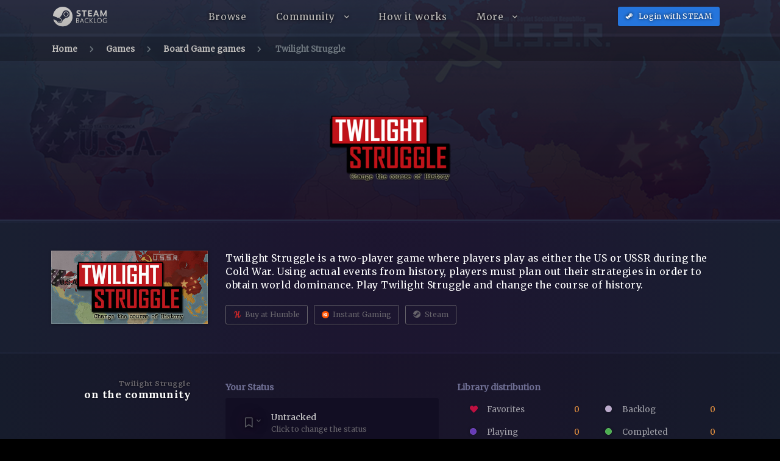

--- FILE ---
content_type: text/html; charset=UTF-8
request_url: https://steam-backlog.com/game/twilight-struggle
body_size: 16512
content:
<!doctype html>
<html lang="en">
    <head>
        <meta charset="utf-8">
        <meta name="viewport" content="width=device-width, initial-scale=1">
        <meta name="robots" content="index, follow">

                    <link rel="shortcut icon" href="https://steam-backlog.com/images/favicon.png" type="image/x-icon">
        
        
        <title>Twilight Struggle: Playtime, scores and collections on Steam Backlog</title>
<meta name="description" content="Twilight Struggle is a two-player game where players play as either the US or USSR during the Cold War. Using actual events from history, players must plan..." />

<meta property="og:title" content="Twilight Struggle: Playtime, scores and collections on Steam Backlog" />
<meta property="og:description" content="Twilight Struggle is a two-player game where players play as either the US or USSR during the Cold War. Using actual events from history, players must plan..." />
<meta property="og:image" content="https://steamcdn-a.akamaihd.net/steam/apps/406290/header.jpg" />

<meta property="og:type" content="website" />
<meta property="og:url" content="https://steam-backlog.com/game/twilight-struggle" />
<meta property="og:locale" content="en" />

        <!-- Fonts and styles -->
        <link href='https://fonts.googleapis.com/css?family=Lora:400,700%7CMerriweather' rel='stylesheet' type='text/css' media="screen">
        <link href="https://steam-backlog.com/css/bundle.css?v=4-3-2" rel="stylesheet" type="text/css" media="screen">
        
        

                    <!-- Google Tag Manager -->
            <script>(function(w,d,s,l,i){w[l]=w[l]||[];w[l].push({'gtm.start':
            new Date().getTime(),event:'gtm.js'});var f=d.getElementsByTagName(s)[0],
            j=d.createElement(s),dl=l!='dataLayer'?'&l='+l:'';j.async=true;j.src=
            'https://www.googletagmanager.com/gtm.js?id='+i+dl;f.parentNode.insertBefore(j,f);
            })(window,document,'script','dataLayer','GTM-KBR67ZT');</script>
            <!-- End Google Tag Manager -->
        
                

        <!-- Adsense -->
        <script data-ad-client="ca-pub-4828310103154528" async src="https://pagead2.googlesyndication.com/pagead/js/adsbygoogle.js" data-cfasync="false"></script>
        
        <!-- End Adsense -->
        
                    </head>
    <body data-path="home">
        <header id="vue-header" class="site-header">
            <nav class="navbar navbar-expand-lg navbar-dark">
                <div class="container" nope-style="border-bottom: 2px solid rgba(0, 0, 0, 0.1); padding-bottom: 10px;">
                    <button class="navbar-toggler" type="button">
                        <i class="fas fa-bars"></i>
                    </button>
                    <a class="navbar-brand" href="/" style="padding: 0; margin: 0;">
                        
                        
                        <img class="logo-img" alt="Steam Backlog" src="https://steam-backlog.com/images/logo-transparent.png" />
                    </a>
                    <div class="collapse navbar-collapse" id="navbarSupportedContent">
                        <ul class="navbar-nav">
                            

                            <li class="nav-item">
                                <a class="nav-link" href="https://steam-backlog.com/browse">
                                    Browse
                                </a>
                            </li>

                            <li class="nav-item dropdown">
                                <a class="nav-link dropdown-toggle" href="#" data-toggle="dropdown">
                                    Community
                                </a>
                                <div class="dropdown-menu">
                                    <a class="dropdown-item" href="https://steam-backlog.com/community/users">
                                        Users
                                    </a>

                                    

                                    <a class="dropdown-item" href="https://steam-backlog.com/collections">
                                        Collections
                                    </a>

                                    <div class="dropdown-divider"></div>

                                    <a class="dropdown-item" href="https://discord.gg/F2sPE5B">
                                        <i class="fab fa-discord mr-1" style="height: 12px;"></i>
                                        Join us on Discord
                                    </a>
                                </div>
                            </li>

                            

                            <li class="nav-item">
                                <a class="nav-link" href="https://steam-backlog.com/how-it-works">
                                    How it works
                                </a>
                            </li>

                            <li class="nav-item dropdown">
                                <a class="nav-link dropdown-toggle" href="#" data-toggle="dropdown">
                                    More
                                </a>
                                <div class="dropdown-menu">
                                    

                                    <div class="dropdown-item disabled " style="color: #ef9741;">Tools</div>

                                    <a class="dropdown-item" href="https://steam-backlog.com/tools/when-is-the-next-steam-sale">
                                        When is the next steam sale?
                                    </a>

                                    <div class="dropdown-divider"></div>

                                    <div class="dropdown-item disabled " style="color: #ef9741;">Deals</div>

                                    <a class="dropdown-item" href="https://steam-backlog.com/deals/best-deals">
                                        Current deals
                                    </a>

                                    <a class="dropdown-item" href="https://steam-backlog.com/deals/humble-choice-monthly">
                                        Humble Choice
                                    </a>

                                    

                                    <div class="dropdown-divider"></div>

                                    <div class="dropdown-item disabled " style="color: #ef9741;">Discover games</div>

                                    <a class="dropdown-item" href="https://steam-backlog.com/more/new-and-hot">
                                        New and Hot
                                    </a>

                                    <a class="dropdown-item" href="https://steam-backlog.com/more/most-wanted">
                                        Most wishlisted games
                                    </a>

                                    <div class="dropdown-divider"></div>

                                    <div class="dropdown-item disabled " style="color: #ef9741;">Support the project</div>

                                    <a class="dropdown-item" href="https://steam-backlog.com/patrons">
                                        ⭐ Patrons
                                    </a>

                                    <a class="dropdown-item" href="https://steam-backlog.com/donate">
                                        🌟 Help and donations
                                    </a>
                                </div>
                            </li>

                            

                            

                            

                            
                            
                            

                            

                            

                            

                            

                            

                            
                        </ul>
                    </div>

                    <ul class="navbar-nav navbar-right flex-row d-flex align-items-center">
                                                
                        <li class="nav-item">
                            <div class="nav-link mr-3 mr-md-0" style="padding: 0;">
                                                                <a href="https://steam-backlog.com/auth/steam" class="btn btn-primary btn-shadow btn-icon-left btn-sm" style="letter-spacing: 0.3px;">
                                    <i class="fab fa-steam-symbol mr-2"></i>
                                    <span class="d-none d-md-inline-block">
                                        Login with STEAM
                                    </span>
                                    <span class="d-inline-block d-md-none">
                                        Login
                                    </span>
                                </a>
                            </div>
                        </li>
                        
                        
                    </ul>
                </div>
            </nav>
            <backlog-search-bar ref="searchBar">
            </backlog-search-bar>
        </header>

        <div id="vue-container" class="site">
            <div id="page-content">
                <div class="barba-container site-content" role="main">
                    <div class="page-background" style="nope-background-image: url(); background-position: center top; background-repeat: no-repeat;">
    <div class="section-background" style="background: -webkit-radial-gradient(50% top, rgba(34, 15, 51, 0.7) 66px, rgb(27, 40, 56) 100%) 0% 0% / 100% 100%, 0px 0px / 220px;"></div>

    
    <nav class="main-breadcrumb d-none d-lg-block" aria-label="breadcrumb">
        <div class="container">
            <ol class="breadcrumb">
                <li class="breadcrumb-item"><a href="https://steam-backlog.com">Home</a></li>
                <li class="breadcrumb-item"><a href="https://steam-backlog.com/browse">Games</a></li>
                <li class="breadcrumb-item"><a href="https://steam-backlog.com/games/board-game">Board Game games</a></li>
                <li class="breadcrumb-item active">
                    Twilight Struggle
                </li>
            </ol>
        </div>
    </nav>

    <section class="bl-top-section p-0" style="background: linear-gradient(0deg, rgb(20, 8, 34) 0%, rgba(27, 36, 54, 0.9) 65%, rgb(39, 45, 70) 100%);">
        <div class="section-background" style="background: -webkit-radial-gradient(50% top, rgba(34, 15, 51, 0.7) 66px, rgb(27, 40, 56) 100%) 0% 0% / 100% 100%, 0px 0px / 220px;
            background-position: center;
            background-repeat: no-repeat;
            background-image: url(https://steamcdn-a.akamaihd.net/steam/apps/406290/library_hero.jpg) !important;
            background-size: cover;
            opacity: 0.1"></div>
        <div class="container">
            <div class="row" style="min-height: 25vh; height: 360px; nope-height: 400px;">
                <div class="col align-self-center text-center pt-6 mt-7">
                    <img src="https://steamcdn-a.akamaihd.net/steam/apps/406290/logo.png"
                        alt="Twilight Struggle - Steam Backlog"
                        onclick="eventHub.$emit('backlog-modal-show', 406290);"
                        style="max-width: 370px; max-height: 140px;"
                        onerror="$(this).remove();">
                </div>

                
            </div>
        </div>
    </section>

    <section class="py-lg-5 mt-1" style="background-color: rgba(0,0,0,0.1)">
        <div class="container">
            <div class="row align-items-center">
                <div class="col-3 py-1 px-3">
                    <img class="bl-image" src="https://steamcdn-a.akamaihd.net/steam/apps/406290/header.jpg"
                        style="max-width: 100%; nope-margin-top: -120px; cursor:pointer;"
                        onclick="eventHub.$emit('backlog-modal-show', 406290);"
                        alt="Twilight Struggle on Steam Backlog" />
                    
                    
                </div>
                <div class="col-9">
                    <p class="text-white h5 m-0 pt-1 mb-4" style="letter-spacing: 0.6px; line-height: 22px;">
                        Twilight Struggle is a two-player game where players play as either the US or USSR during the Cold War. Using actual events from history, players must plan out their strategies in order to obtain world dominance. Play Twilight Struggle and change the course of history.
                    </p>

                    
                                                    <a class="btn btn-outline-secondary btn-humble btn-shadow btn-sm mr-2 mb-3 mb-md-0"
                                data-tippy-content="Buy this game at the Humble store"
                                href="https://www.humblebundle.com/store/twilight-struggle?partner=steambacklog" target="_blank">
                                Buy at Humble
                            </a>
                        
                                                <a class="btn btn-outline-secondary btn-instantgaming btn-shadow btn-sm mr-2 mb-3 mb-md-0"
                            data-tippy-content="Buy this game at Instant Gaming"
                            href="https://www.instant-gaming.com/en/3779-_/?igr=backlog" target="_blank">
                            Instant Gaming
                        </a>
                        
                        <a class="btn btn-outline-secondary btn-shadow btn-sm mr-2 mb-3 mb-md-0"
                            data-tippy-content="Open Steam store page"
                            href="https://store.steampowered.com/app/406290" target="_blank">
                            <i class="fab fa-steam m-0 mr-1"></i>
                            Steam
                        </a>

                        

                        <div hidden class="box-shadow p-3 mb-4" style="background-color: rgba(0, 0, 0, 0.25);color: rgb(149, 142, 158);border-radius: 3px;">
                            <div style="position: absolute; right: 15px;">
                                                                <i class="fab fa-windows mr-3"></i>
                                                                                                <i class="fab fa-apple mr-3"></i>
                                                                                            </div>

                            <h2 class="display-8 text-white mb-3">
                                Get this game
                            </h2>

                            

                                                            <a class="btn btn-success btn-humble btn-shadow btn-block"
                                    
                                    href="https://www.humblebundle.com/store/twilight-struggle?partner=steambacklog" target="_blank">
                                    Buy at Humble
                                </a>
                            
                                                            <a class="btn btn-outline-success btn-instantgaming btn-shadow btn-block"
                                    href="https://www.instant-gaming.com/en/3779-_/?igr=backlog" target="_blank">
                                    Buy at Instant Gaming
                                </a>
                            
                            
                        </div>

                    

                    
                </div>
            </div>
        </div>
    </section>

    <section class="py-lg-5 mt-1" style="background-color: rgba(0,0,0,0.2)">
        <div class="container">
            <div class="row">
                <div class="col-3 text-right pr-5">
                    <h4 class="font-weight-bold">
                        <span class="d-block font-size-sm text-secondary">Twilight Struggle</span>
                        on the community
                    </h4>
                </div>
                <div class="col-4">
                    
                    <div class="header mb-1" style="color: rgb(111, 111, 148); font-weight: bold; padding: 3px 0;">
                        Your Status
                    </div>
                    <backlog-flags-buttons inline-template :_app="406290">
                        <div v-on:click.stop="openBacklogMenu"
                            class="d-flex align-items-center cursor-pointer px-3 py-4"
                            style="background: #120e23; border-radius: 3px;">
                            <div class="backlog-flags-inline px-3"
                                style="float: none; vertical-align: top; transform: translate(0,0);"
                                :class="{'is-flagged': is !== 'unset', 'is-fav': fav}">
                                <i v-if="fav" class="far fa-bookmark bl-favorites mr-2" style="font-size: 1.2rem"></i>
                                <i class="far fa-bookmark d-inline-block" style="font-size: 1.2rem" :class="'bl-'+is"></i>
                            </div>

                            <div class="d-inline-block" style="color: rgb(205, 205, 205);">
                                {{ $store.state.copies[is].human }}
                                <div class="text-secondary font-size-sm">Click to change the status</div>
                            </div>
                        </div>
                    </backlog-flags-buttons>
                </div>
                <div class="col-5">

                    <div class="header mb-1" style="color: rgb(111, 111, 148); font-weight: bold; padding: 3px 0;">
                        Library distribution
                    </div>

                    <div class="menu">
                        <div class="dropdown-item w-50 d-inline-block px-4" data-tippy-content="<div class='p-2'>Games with a special place in your heart</div>">
                            <i class="bl-favorites mr-3" style="width: 11px; height: 11px;"></i>
                            Favorites
                            <span class="font-size-sm- float-right" style="color: rgb(239, 151, 65);">
                                0
                            </span>
                        </div>

                        <div class="dropdown-item w-50 d-inline-block px-4 float-right" data-tippy-content="<div class='p-2'>Add a game to your backlog when you want to track it and eventually play it</div>">
                            <i class="bl-backlog mr-3" style="width: 11px; height: 11px;"></i>
                            Backlog
                            <span class="font-size-xs- float-right" style="color: rgb(239, 151, 65);">
                                0
                            </span>
                        </div>

                        <div class="dropdown-item w-50 d-inline-block px-4" data-tippy-content="<div class='p-2'>You are actively playing or revisiting those games in one way or another</div>">
                            <i class="bl-playing mr-3" style="width: 11px; height: 11px;"></i>
                            Playing
                            <span class="font-size-xs- float-right" style="color: rgb(239, 151, 65);">
                                0
                            </span>
                        </div>

                        <div class="dropdown-item w-50 d-inline-block px-4 float-right" data-tippy-content="<div class='p-2'>You have finished the main objective, killed the main boss or seen the credits</div>">
                            <i class="bl-completed mr-3" style="width: 11px; height: 11px;"></i>
                            Completed
                            <span class="font-size-xs- float-right" style="color: rgb(239, 151, 65);">
                                0
                            </span>
                        </div>

                        <div class="dropdown-item w-50 d-inline-block px-4" data-tippy-content="<div class='p-2'>Shelved games. You will likely finish them sometime</div>">
                            <i class="bl-hold mr-3" style="width: 11px; height: 11px;"></i>
                            Paused
                            <span class="font-size-xs- float-right" style="color: rgb(239, 151, 65);">
                                0
                            </span>
                        </div>

                        <div class="dropdown-item w-50 d-inline-block px-4 float-right" data-tippy-content="<div class='p-2'>You won't play those games anymore</div>">
                            <i class="bl-dropped mr-3" style="width: 11px; height: 11px;"></i>
                            Dropped
                            <span class="font-size-xs- float-right" style="color: rgb(239, 151, 65);">
                                0
                            </span>
                        </div>

                    </div>
                </div>
            </div>
        </div>
    </section>

        <section class="py-lg-5 mt-1" style="background-color: rgba(0,0,0,0.4)">
        <div class="container">
            <div class="row">
                <div class="col-3 text-right pr-5">
                    <h4 class="font-weight-bold">
                        Gallery
                    </h4>
                </div>
                <div class="col-9 row -justify-content-between" magnific-init="gallery">
                                            
                            <div class="m-2 " href="https://cdn.akamai.steamstatic.com/steam/apps/406290/ss_dac0cff393dacef6785b5df666f9b0d7df21184e.1920x1080.jpg">
                                <img class="bl-image"
                                    src="https://cdn.akamai.steamstatic.com/steam/apps/406290/ss_dac0cff393dacef6785b5df666f9b0d7df21184e.600x338.jpg"
                                    data-src="https://cdn.akamai.steamstatic.com/steam/apps/406290/ss_dac0cff393dacef6785b5df666f9b0d7df21184e.1920x1080.jpg"
                                    style="object-fit: cover;width: 192px; height: 90px; cursor: zoom-in;" />
                            </div>
                        
                                            
                            <div class="m-2 " href="https://cdn.akamai.steamstatic.com/steam/apps/406290/ss_cf5e1aec2359c13fb955e1d90f606ea9c8229f31.1920x1080.jpg">
                                <img class="bl-image"
                                    src="https://cdn.akamai.steamstatic.com/steam/apps/406290/ss_cf5e1aec2359c13fb955e1d90f606ea9c8229f31.600x338.jpg"
                                    data-src="https://cdn.akamai.steamstatic.com/steam/apps/406290/ss_cf5e1aec2359c13fb955e1d90f606ea9c8229f31.1920x1080.jpg"
                                    style="object-fit: cover;width: 192px; height: 90px; cursor: zoom-in;" />
                            </div>
                        
                                            
                            <div class="m-2 " href="https://cdn.akamai.steamstatic.com/steam/apps/406290/ss_27d635d72af0136a05ca23eaf2e781e29752e322.1920x1080.jpg">
                                <img class="bl-image"
                                    src="https://cdn.akamai.steamstatic.com/steam/apps/406290/ss_27d635d72af0136a05ca23eaf2e781e29752e322.600x338.jpg"
                                    data-src="https://cdn.akamai.steamstatic.com/steam/apps/406290/ss_27d635d72af0136a05ca23eaf2e781e29752e322.1920x1080.jpg"
                                    style="object-fit: cover;width: 192px; height: 90px; cursor: zoom-in;" />
                            </div>
                        
                                            
                            <div class="m-2 " href="https://cdn.akamai.steamstatic.com/steam/apps/406290/ss_196f0e8a229e033331db01931389e89b6d0fb3f7.1920x1080.jpg">
                                <img class="bl-image"
                                    src="https://cdn.akamai.steamstatic.com/steam/apps/406290/ss_196f0e8a229e033331db01931389e89b6d0fb3f7.600x338.jpg"
                                    data-src="https://cdn.akamai.steamstatic.com/steam/apps/406290/ss_196f0e8a229e033331db01931389e89b6d0fb3f7.1920x1080.jpg"
                                    style="object-fit: cover;width: 192px; height: 90px; cursor: zoom-in;" />
                            </div>
                        
                                            
                            <div class="m-2 " href="https://cdn.akamai.steamstatic.com/steam/apps/406290/ss_71817299fc12c592fb7966a70c6c9003d2b36e85.1920x1080.jpg">
                                <img class="bl-image"
                                    src="https://cdn.akamai.steamstatic.com/steam/apps/406290/ss_71817299fc12c592fb7966a70c6c9003d2b36e85.600x338.jpg"
                                    data-src="https://cdn.akamai.steamstatic.com/steam/apps/406290/ss_71817299fc12c592fb7966a70c6c9003d2b36e85.1920x1080.jpg"
                                    style="object-fit: cover;width: 192px; height: 90px; cursor: zoom-in;" />
                            </div>
                        
                                            
                            <div class="m-2 " href="https://cdn.akamai.steamstatic.com/steam/apps/406290/ss_a8d0dc25498d367a5f1fe429fd7b7384b5bad5ee.1920x1080.jpg">
                                <img class="bl-image"
                                    src="https://cdn.akamai.steamstatic.com/steam/apps/406290/ss_a8d0dc25498d367a5f1fe429fd7b7384b5bad5ee.600x338.jpg"
                                    data-src="https://cdn.akamai.steamstatic.com/steam/apps/406290/ss_a8d0dc25498d367a5f1fe429fd7b7384b5bad5ee.1920x1080.jpg"
                                    style="object-fit: cover;width: 192px; height: 90px; cursor: zoom-in;" />
                            </div>
                        
                                            
                            <div class="m-2 " href="https://cdn.akamai.steamstatic.com/steam/apps/406290/ss_93bcb0c41eebf77a79a30c56f77b5722a25b0708.1920x1080.jpg">
                                <img class="bl-image"
                                    src="https://cdn.akamai.steamstatic.com/steam/apps/406290/ss_93bcb0c41eebf77a79a30c56f77b5722a25b0708.600x338.jpg"
                                    data-src="https://cdn.akamai.steamstatic.com/steam/apps/406290/ss_93bcb0c41eebf77a79a30c56f77b5722a25b0708.1920x1080.jpg"
                                    style="object-fit: cover;width: 192px; height: 90px; cursor: zoom-in;" />
                            </div>
                        
                                            
                            <div class="m-2 d-none " href="https://cdn.akamai.steamstatic.com/steam/apps/406290/ss_0820ce317c31210c6dab90801a330357f22b1c90.1920x1080.jpg">
                                <img class="bl-image"
                                    src="https://cdn.akamai.steamstatic.com/steam/apps/406290/ss_0820ce317c31210c6dab90801a330357f22b1c90.600x338.jpg"
                                    data-src="https://cdn.akamai.steamstatic.com/steam/apps/406290/ss_0820ce317c31210c6dab90801a330357f22b1c90.1920x1080.jpg"
                                    style="object-fit: cover;width: 192px; height: 90px; cursor: zoom-in;" />
                            </div>
                        
                                            
                            <div class="m-2 d-none " href="https://cdn.akamai.steamstatic.com/steam/apps/406290/ss_d90dae269d7e812beafd1cfe8716f55551dfe237.1920x1080.jpg">
                                <img class="bl-image"
                                    src="https://cdn.akamai.steamstatic.com/steam/apps/406290/ss_d90dae269d7e812beafd1cfe8716f55551dfe237.600x338.jpg"
                                    data-src="https://cdn.akamai.steamstatic.com/steam/apps/406290/ss_d90dae269d7e812beafd1cfe8716f55551dfe237.1920x1080.jpg"
                                    style="object-fit: cover;width: 192px; height: 90px; cursor: zoom-in;" />
                            </div>
                        
                                            
                            <div class="m-2 d-none " href="https://cdn.akamai.steamstatic.com/steam/apps/406290/ss_4b47cea0000fb52b37e68e78084fc5aedb8dd85a.1920x1080.jpg">
                                <img class="bl-image"
                                    src="https://cdn.akamai.steamstatic.com/steam/apps/406290/ss_4b47cea0000fb52b37e68e78084fc5aedb8dd85a.600x338.jpg"
                                    data-src="https://cdn.akamai.steamstatic.com/steam/apps/406290/ss_4b47cea0000fb52b37e68e78084fc5aedb8dd85a.1920x1080.jpg"
                                    style="object-fit: cover;width: 192px; height: 90px; cursor: zoom-in;" />
                            </div>
                        
                                                                <span class="bl-image- m-2" style="
                            display: flex;
                            width: 192px;
                            height: 90px;
                            border: 1px dashed #6d6d6d;
                            background: hsla(0, 0%, 100%, 0.05);
                            align-items: center;
                            justify-content: center;
                            flex-direction: row;
                            font-size: 0.8rem;
                            cursor: pointer;"
                            onclick="$('div.d-none').removeClass('d-none');$(this).remove()">
                            <i class="fas fa-expand mr-3" aria-hidden="true" style="font-size: 25px;"></i>
                            Show <span style="color: rgb(239, 151, 65); padding-left: 5px;">3 more</span>
                        </span>
                                    </div>
            </div>
        </div>
    </section>
    
    <section class="py-lg-5 mt-1" style="background-color: rgba(0,0,0,0.3)">
        <div class="container">
            <div class="row">
                <div class="col-3 text-right pr-5">
                    <h4 class="font-weight-bold">
                        About the game
                    </h4>
                    <div class="font-size-sm" style="color: #7f7f84;">
                        Updated 11 May, 2023
                        <i data-tippy-content="This is the last time this game has been automatically updated by our systems"
                        class="fas fa-question-circle" style="font-size: 13px; margin-left: 5px; cursor: help;"></i>
                        
                                            </div>
                </div>
                <div class="col-9 row">
                    
                                            <div class="col-4 font-weight-light font-size-md mb-5" style="color: rgba(255,255,255,.7);">
                            <div class="header mb-1" style="color: rgb(111, 111, 148); font-weight: bold; padding: 3px 0;">
                                Released
                            </div>
                            13 April, 2016
                        </div>
                    
                    
                    <div class="col-4 font-weight-light font-size-md mb-5" style="color: rgba(255,255,255,.7);">
                        <div class="header mb-1" style="color: rgb(111, 111, 148); font-weight: bold; padding: 3px 0;">
                            Features
                        </div>
                        <div class="btn-group" style="margin-left: -0.5rem; cursor: help;">
                                                        <div class="btn btn-link btn-xs mr-1" data-tippy-content="Single player"><i class="far fa-user m-0"></i></div>
                                                                                    <div class="btn btn-link btn-xs mr-1" data-tippy-content="Multiplayer"><i class="fas fa-users m-0"></i></div>
                                                                                                                                                                                                                                                            <div class="btn btn-link btn-xs mr-1" data-tippy-content="Has in-app purchases"><i class="fas fa-users m-0"></i></div>
                                                                                </div>
                    </div>

                    
                    <div class="col-4 font-weight-light font-size-md mb-5" style="color: rgba(255,255,255,.7);">
                        <div class="header mb-1" style="color: rgb(111, 111, 148); font-weight: bold; padding: 3px 0;">
                            Platforms
                        </div>
                        <div>
                            <i data-tippy-content="Available for Windows" class="fab fa-windows fa-lg mr-3 "></i>
                            <i data-tippy-content="Available for Mac" class="fab fa-apple fa-lg mr-3 "></i>
                            <i data-tippy-content="Available for Linux" class="fab fa-linux fa-lg mr-3 d-none"></i>
                        </div>
                    </div>

                    
                                            <div class="col-4 font-weight-light font-size-md mb-5" style="color: rgba(255,255,255,.7);">
                            <div class="header mb-1" style="color: rgb(111, 111, 148); font-weight: bold; padding: 3px 0;">
                                Players
                            </div>
                                                        
                            <span class="mr-2" data-tippy-content="People playing now">
                                83 now
                            </span>
                            ~
                                                                                    <span class="ml-2" data-tippy-content="All-time peak concurrent players">
                                642 peak
                            </span>
                                                    </div>
                    
                    
                    
                    <div class="row mx-0">
                                                                            <div class="col-12 font-weight-light font-size-md mb-5">
                                <div class="header mb-1" style="color: rgb(111, 111, 148); font-weight: bold; padding: 3px 0;">
                                    Tags
                                </div>
                                                                                                        <a href="https://steam-backlog.com/games/board-game"
                                        alt="View Board Game games on Steam Backlog"
                                        title="View Board Game games on Steam Backlog"
                                        class="">
                                        Board Game
                                    </a>
                                                                     ~                                     <a href="https://steam-backlog.com/games/strategy"
                                        alt="View Strategy games on Steam Backlog"
                                        title="View Strategy games on Steam Backlog"
                                        class="">
                                        Strategy
                                    </a>
                                                                     ~                                     <a href="https://steam-backlog.com/games/tabletop"
                                        alt="View Tabletop games on Steam Backlog"
                                        title="View Tabletop games on Steam Backlog"
                                        class="">
                                        Tabletop
                                    </a>
                                                                     ~                                     <a href="https://steam-backlog.com/games/cold-war"
                                        alt="View Cold War games on Steam Backlog"
                                        title="View Cold War games on Steam Backlog"
                                        class="">
                                        Cold War
                                    </a>
                                                                     ~                                     <a href="https://steam-backlog.com/games/simulation"
                                        alt="View Simulation games on Steam Backlog"
                                        title="View Simulation games on Steam Backlog"
                                        class="">
                                        Simulation
                                    </a>
                                                                     ~                                     <a href="https://steam-backlog.com/games/historical"
                                        alt="View Historical games on Steam Backlog"
                                        title="View Historical games on Steam Backlog"
                                        class="">
                                        Historical
                                    </a>
                                                                     ~                                     <a href="https://steam-backlog.com/games/card-game"
                                        alt="View Card Game games on Steam Backlog"
                                        title="View Card Game games on Steam Backlog"
                                        class="">
                                        Card Game
                                    </a>
                                                                     ~                                     <a href="https://steam-backlog.com/games/singleplayer"
                                        alt="View Singleplayer games on Steam Backlog"
                                        title="View Singleplayer games on Steam Backlog"
                                        class="">
                                        Singleplayer
                                    </a>
                                                                     ~                                     <a href="https://steam-backlog.com/games/turn-based-strategy"
                                        alt="View Turn-Based Strategy games on Steam Backlog"
                                        title="View Turn-Based Strategy games on Steam Backlog"
                                        class="">
                                        Turn-Based Strategy
                                    </a>
                                                                     ~                                     <a href="https://steam-backlog.com/games/asynchronous-multiplayer"
                                        alt="View Asynchronous Multiplayer games on Steam Backlog"
                                        title="View Asynchronous Multiplayer games on Steam Backlog"
                                        class="">
                                        Asynchronous Multiplayer
                                    </a>
                                                                     ~                                     <a href="https://steam-backlog.com/games/alternate-history"
                                        alt="View Alternate History games on Steam Backlog"
                                        title="View Alternate History games on Steam Backlog"
                                        class="">
                                        Alternate History
                                    </a>
                                                                     ~                                     <a href="https://steam-backlog.com/games/atmospheric"
                                        alt="View Atmospheric games on Steam Backlog"
                                        title="View Atmospheric games on Steam Backlog"
                                        class="">
                                        Atmospheric
                                    </a>
                                                                     ~                                     <a href="https://steam-backlog.com/games/2d"
                                        alt="View 2D games on Steam Backlog"
                                        title="View 2D games on Steam Backlog"
                                        class="">
                                        2D
                                    </a>
                                                                     ~                                     <a href="https://steam-backlog.com/games/political-sim"
                                        alt="View Political Sim games on Steam Backlog"
                                        title="View Political Sim games on Steam Backlog"
                                        class="">
                                        Political Sim
                                    </a>
                                                                     ~                                     <a href="https://steam-backlog.com/games/tactical"
                                        alt="View Tactical games on Steam Backlog"
                                        title="View Tactical games on Steam Backlog"
                                        class="">
                                        Tactical
                                    </a>
                                
                                
                            </div>
                        
                                                                            <div class="col-12 font-weight-light font-size-md" style="color: rgba(255,255,255,.7);">
                                <div class="header mb-1" style="color: rgb(111, 111, 148); font-weight: bold; padding: 3px 0;">
                                    
                                    Languages
                                </div>
                                                                                                        English
                                
                                

                                
                            </div>
                                            </div>

                </div>
            </div>
        </div>
    </section>

    <section class="py-lg-5 mt-1" style="background-color: rgba(0,0,0,0.2)">
        <div class="container">
            <div class="row">
                <div class="col-3 text-right pr-5">
                    <h4 class="font-weight-bold">
                        <span class="d-block font-size-sm text-secondary">Twilight Struggle</span>
                        Critic and user ratings
                    </h4>
                </div>
                <div class="col-9 row">
                    

                                            <div class="col-3">
                            <div class="p-3 text-center box-shadow mb-2"
                                style="background: rgb(18, 14, 35); border-radius: 4px;
                                border: 2px solid #66C0F4">
                                <div style="font-size: 1.82rem; padding-bottom: 8px;">
                                    <span class="text-white font-weight-bold">87</span>
                                    <span class="font-size-sm text-secondary"> / 100</span>
                                </div>
                                <h4 style="border-bottom: 1px solid #1c2036; padding-bottom: 8px;">
                                    Steam score
                                </h4>
                                <span class="font-size-sm">
                                    Very Positive
                                </span>

                                                                    <span class="d-block font-size-xs">
                                    Based on 2.054 votes
                                    </span>
                                                            </div>
                            <a href="https://store.steampowered.com/app/406290" target="_blank" class="text-secondary font-size-sm p-2">
                                <i class="fas fa-link mr-1"></i>
                                Reviews on Steam
                            </a>
                        </div>
                    
                    
                                    </div>
            </div>
        </div>
    </section>

    <section class="py-lg-5 mt-1" style="background-color: rgba(0,0,0,0.5)">
        <div class="container">
            <div class="row">
                <div class="col-3 text-right pr-5">
                    <h4 class="font-weight-bold">
                        <span class="d-block font-size-sm text-secondary">Similar games to</span>
                        Twilight Struggle
                    </h4>
                </div>
                <div class="col-9">
                    <backlog-similar inline-template
                        :_ui="{
                            'limit': 8,
                            'grid': 'four',
                            'style': 'grid'
                        }"
                        :_filters="{
                            'orderBy': 'none',
                            'orderDir': 'desc'
                        }"
                        :_parent="406290">
                        <div class="ui bl-cards _show-name _show-steamscore doubling p-0" style="width: 100%; margin: 0 auto;"
                            :class="{ ['orderBy-' + filters.orderBy]: true,
                                'three cards': (_ui.style=='grid' && _ui.grid=='three'),
                                'four cards': (_ui.style=='grid' && _ui.grid=='four'),
                                'five cards': (_ui.style=='grid' && _ui.grid=='five'),
                                'five cards compact-backlog': (_ui.style=='grid' && _ui.grid=='compact'),
                                'items': (_ui.style=='list'),
                                'mode-multiselect': $store.state.selection.length > 0
                            }">
                            <backlog-item v-for="(item, index) in apps"
                                :key="item[1]"
                                :index="index"
                                :_item="item[1]"
                                :_ui="{
                                    'flags': true,
                                    'style': _ui.style,
                                    'grid': _ui.grid,
                                }">
                            </backlog-item>
                        </div>
                    </backlog-similar>
                </div>
            </div>
        </div>
    </section>
</div>
                </div>
            </div>

            <footer class="site-footer" style="border-top: 2px solid rgb(39, 45, 70); background: -webkit-radial-gradient(50% top, rgba(34, 15, 51, 0.7) 66px, rgb(16, 5, 30) 100%) 0% 0% / 100% 100%, 0px 0px / 220px;">
                <div class="container">
                    <div class="row">
                        <div class="col-md-4 text-center text-md-left mb-4 mb-md-0 pb-1 pb-md-0">
                            <div class="footer-title">
                                
                                <img alt="Steam Backlog" src="https://steam-backlog.com/images/logo-transparent.png" class="logo-img" style="max-width: 75%; max-height: 65px;">
                            </div>
                            <p>Steam Backlog is FREE online tool to manage and organize your Steam library.</p>
                            
                        </div>
                        <div class="col-md-4 text-center text-md-left mb-5 mb-md-0 pb-1 pb-md-0">
                            <div class="footer-title">Discover games</div>
                            <div class="footer-tags">
                                <a href="https://steam-backlog.com/games/indie">Indie</a>
                                <a href="https://steam-backlog.com/games/action">Action</a>
                                <a href="https://steam-backlog.com/games/adventure">Adventure</a>
                                <a href="https://steam-backlog.com/games/casual">Casual</a>
                                <a href="https://steam-backlog.com/games/early-access">Early Access</a>
                                <a href="https://steam-backlog.com/games/strategy">Strategy</a>
                                <a href="https://steam-backlog.com/games/simulation">Simulation</a>
                                <a href="https://steam-backlog.com/games/singleplayer">Single Player</a>
                                <a href="https://steam-backlog.com/games/rpg">RPG</a>
                                <a href="https://steam-backlog.com/games/puzzle">Puzzles</a>
                                <a href="https://steam-backlog.com/games/nsfw">NSFW</a>
                            </div>
                        </div>
                        <div class="col-md-4 text-center text-md-left mb-3 mb-md-0 pb-1 pb-md-0">
                            <div class="footer-title">Store affiliates & donations</div>
                            <p class="mb-0">
                                
                                
                            </p>

                            <div class="partner-logos mb-3">
                                <a alt="Support with paypal" style="opacity: 1; max-width: 35%"
                                    nope-data-tippy-content="We also accept money donations to help cover our servers monthly bills"
                                    href="https://www.paypal.me/gsabater" target="_blank">
                                    <img src="https://steam-backlog.com/images/logos/support_paypal.svg" alt="Support with paypal" class="w-100" >
                                </a>

                                <a alt="Support by buying a coffee" style="opacity: 1; max-width: 32%"
                                    nope-data-tippy-content="We also accept money donations to help cover our servers monthly bills"
                                    href="https://www.buymeacoffee.com/steambacklog" target="_blank">
                                    <img src="https://www.buymeacoffee.com/assets/img/custom_images/orange_img.png" alt="Buy Me A Coffee" class="w-100" >
                                </a>
                            </div>
                            <div class="partner-logos">
                                <a alt="Humble Bundle partner"
                                    data-tippy-content="Any purchase made in Humble Bundle with this link will help us and won't cost you anything"
                                    href="https://www.humblebundle.com/?partner=steambacklog" target="_blank">
                                    <img src="https://steam-backlog.com/images/logos/humble-bundle.svg" alt="Humble Bundle logo partner" />
                                </a>

                                <a alt="Instant Gaming partner"
                                    data-tippy-content="Any purchase made in Instant Gaming with this link will help us and won't cost you anything"
                                    href="https://www.instant-gaming.com?igr=backlog" target="_blank">
                                    <img src="https://steam-backlog.com/images/logos/instant-gaming.webp" alt="Instant Gaming logo partner" />
                                </a>
                                
                            </div>
                        </div>
                    </div>
                </div>
                
                <div class="footer-bottom">
                    <div class="container d-flex flex-column flex-md-row">
                        <div class="order-2 order-md-1">
                            <div class="footer-links d-none d-md-inline-block">
                                                                <a href="https://steam-backlog.com/browse"
                                    alt="Your own Steam Backlog">
                                    Discover Steam Games
                                </a>

                                <a href="https://steam-backlog.com/changelog"
                                    alt="Backlog changelog">
                                    Changelog
                                    <span class="badge label-version">4.3.2</span>
                                    
                                </a>

                                <a href="https://steam-backlog.com/patrons"
                                    alt="Patrons and supporters">
                                    Patrons ⭐
                                </a>

                                <a href="https://github.com/gsabater/Steam-Backlog/issues" target="_blank"
                                    alt="Issues and suggestions on Github">
                                    Issue tracker
                                    <i class="fab fa-github-alt ml-1"></i>
                                </a>

                                                            </div>

                            <p class="footer-copyright">
                                &copy; 2016 - 2026 <a href="https://steam-backlog.com">Steam Backlog</a>
                                <span class="d-none d-md-inline-block">~</span>
                                <br class="d-block d-md-none" />
                                
                                Made with 💜
                                in <a href="https://www.google.com/maps/@39.4758462,2.304438,8z" target="_blank">Mallorca</a>.
                                
                            </p>
                        </div>
                        <div class="footer-social order-1 order-md-2 ml-md-auto text-center text-md-right">
                            <span class="d-none d-sm-block mb-2">Stay in touch</span>

                            <a alt="Discord"
                                href="https://discord.gg/F2sPE5B" target="_blank">
                                <i class="fab fa-discord"></i>
                            </a>

                            <a alt="Steam group and forum"
                                href="https://steamcommunity.com/groups/steam-backlog" target="_blank">
                                <i class="fab fa-steam"></i>
                            </a>

                            

                            <a alt="Steam Backlog Issue Tracker on Github" title="Steam Backlog Issue Tracker on Github"
                                href="https://github.com/gsabater/Steam-Backlog/issues" target="_blank">
                                <i class="fab fa-github-alt"></i>
                            </a>
                        </div>
                    </div>
                </div>
            </footer>

            <vue-messages></vue-messages>
            <library-helper></library-helper>
        </div>

        <script type="text/x-template" id="vue-messages">
    <div v-cloak>
        <div v-show="ui.show" class="row animated fadeIn" id="backlog-messages">
            <div class="section-background" style="z-index: -1"></div>

            <div v-if="ui.message == '419'" class="col-12 p-0">
                <div style="padding: 1rem 2rem; background: rgba(0, 0, 0, 0.28);">
                    <h2 class="display-7 text-center">Your session has expired</h2>
                </div>
                <div class="p-4 text-center">
                    <p class="text-white font-weight-light">Your data couldn't be saved in the cloud</p>
                    <p class="font-weight-light font-size-md">Your last changes haven't been saved. But this isn't a big deal, the error code is 419 that means that your session has expired. Just refresh the browser and try again.</p>
                    
                    <p class="font-weight-light font-size-md">If the problem persists, try reloading the site <br>while clearing your browser cache with <span class="badge label-version">Ctrl-Shift-R</span> </p>
                </div>

                <div class="p-4 text-center" style="padding: 1rem 2rem; background: rgba(0, 0, 0, 0.28);">
                    <button class="btn btn-success btn-shadow btn-sm mr-3" onclick="window.location.reload(true)">Reload the page</button>
                    <button class="btn btn-secondary btn-shadow btn-sm" @click="ui.show = false">Close this message</button>
                </div>
            </div>

        </div>

        <div class="ui dimmer animated fadeIn" style="background-color: rgba(0, 0, 0, 0.30); position: fixed;"
            :class="{'active': ui.show}" @click="close()">
            <div class="section-background" style="z-index: -1"></div>
        </div>
    </div>
</script>
        <script type="text/x-template" id="backlog-item">
    <div
        @click="itemActions"
        class="ui raised link backlog-item card"
        :class="{
            

            'item-selected': isSelected,
            'item-hidden': appIs('hided'),
            
            
            

            
            'todo-is-selected': isSelected,
            'poster-vertical pb-3': _ui.poster == 'vertical'}">
        <!--
        <div v-if="ui.display=='list'" class="item-order">
            #1
        </div>
        -->

        

        <div class="image">
            <img v-if="_ui.poster == 'vertical'" :src="'https://steamcdn-a.akamaihd.net/steam/apps/'+ (app.appid||item) +'/library_600x900.jpg'"
                :onerror="'backlog.verticalPosterPolyfill(this,'+ (app.appid||item) +')'" />
            <img v-else :src="'https://steamcdn-a.akamaihd.net/steam/apps/'+ (app.appid||item) +'/capsule_231x87.jpg'" />
        </div>

        <div class="contents">
            <div class="content">
                <backlog-flags-buttons v-if="ui.flags" inline-template :_app="_item">
                    <div class="d-block" v-on:click.stop="openBacklogMenu">
                        <div class="backlog-flags-inline pl-2" :class="{'is-flagged': is !== 'unset', 'is-fav': fav}">
                            <i v-if="fav" class="far fa-bookmark bl-favorites mr-2"></i>
                            <i class="far fa-bookmark" :class="'bl-'+is"></i>
                        </div>

                        <div class="header header-flags">
                            {{ $store.state.copies[is].human }}
                        </div>

                        <div class="extra-flags text-secondary font-size-sm">
                            Add your status
                        </div>
                    </div>
                </backlog-flags-buttons>

                <div class="item-appid">
                    <i class="fas fa-hashtag fa-xs mr-1"></i>
                    {{ app.appid }}
                </div>

                <div class="header header-name item-name">
                    {{ app.name }}
                </div>
            </div>

            <div class="extra content">
                <div v-if="app.scores && app.scores.steamscore" class="item-steamscore mr-2">
                    <i class="fab fa-steam-symbol fa-xs mr-1"></i>
                    {{ app.scores.steamscore }}
                    <span>, {{ app.scores.steamscoreAlt }}</span>
                </div>

                <div v-if="app.scores && app.scores.metascore" class="item-metascore mr-2">
                    <i class="far fa-star fa-xs mr-1"></i>
                    {{ app.scores.metascore }}
                </div>

                <div v-if="app.scores && app.scores.userscore" class="item-userscore mr-2">
                    <i class="fas fa-user-circle fa-xs mr-1"></i>
                    {{ app.scores.userscore }}
                </div>

                <div v-if="app.scores && app.scores.oc" class="item-oc mr-2">
                    <i class="far fa-circle fa-xs mr-1"></i>
                    {{ app.scores.oc }}
                    <span>, {{ app.scores.ocAward }}</span>
                </div>

                <div class="item-released">
                    <i class="far fa-calendar-alt fa-xs mr-1"></i>
                    {{ app.released_at | releasedToHuman }}
                </div>

                <div v-if="app.price !== undefined && app.price !== null " class="item-price">
                    <i class="fas fa-wallet fa-xs mr-1"></i>
                    {{ app.price }}€
                </div>

                <div class="item-playtime">
                    <span v-if="playtime == 'Not owned' || playtime == '0\''">
                        <i class="far fa-clock fa-xs mr-1"></i> Never played
                    </span>
                    <span v-else>
                        <i class="far fa-clock fa-xs mr-1"></i> Played <strong>{{ playtime }}</strong>
                    </span>
                </div>

                <div v-if="app.hltb && app.hltb.main" class="item-hltb">
                    <i class="fas fa-flag-checkered fa-xs mr-1"></i> Average playtime <strong>{{ app.hltb.main | secondsToHours }}</strong>
                </div>
            </div>
        </div>
    </div>
</script>
        <div id="vue-backlog-modal">
    <div v-cloak v-if="app" class="row animated fadeIn" id="backlog-modal-card">
        
        <div class="section-background" style="z-index: -1"></div>
            <!--
            <div class="body-info body-deleted" style="text-align: center;">
                <img src="assets/img/graphic-missing.png" style="width: 150px;" />
                <h1 style=" padding: 0; margin: 0; font-size: 20px; font-family: 'Roboto'; color: #b5b5b5; text-shadow: 1px 2px 3px rgba(0, 0, 0, 0.54); margin-top: -20px; font-weight: 100;">
                    It looks like this app is removed from Steam</h1>
            </div>

            <div class="body-info body-unknown" style="text-align: center;">
                <img src="assets/img/graphic-unknown.png" style="width: 120px;" />
                <h1 style=" padding: 0; margin: 0; font-size: 20px; font-family: 'Roboto'; color: #b5b5b5; text-shadow: 1px 2px 3px rgba(0, 0, 0, 0.54); margin-top: 10px; font-weight: 100;">
                    We don't know anything from this game yet.</h1>
            </div>
            -->

            <div class="col-12 col-md-4 order-2 order-md-1" style="background: rgba(0, 0, 0, 0.25); border-right: 1px dashed rgba(204, 204, 204, 0.11);padding: 0">
                <div class="d-none d-md-block game-image swiper-container pt-2">
                    <div class="swiper-wrapper"
                        style="cursor: zoom-in;"
                        @click="changeTab('images');">
                        <div class="swiper-slide" >
                            <img :src="'https://steamcdn-a.akamaihd.net/steam/apps/'+ app.appid +'/header.jpg'" />
                        </div>

                        <div v-for="img in app.screenshots" class="swiper-slide">
                            <img :src="img.path_thumbnail||img.t" />
                        </div>
                    </div>

                    <!-- Add Pagination -->
                    

                    <!-- Add Pagination -->
                    
                </div>

                <div class="widget widget-game" ya-style="background-color: #343538">
                    
                    <div class="widget-body pt-2">
                        <div class="font-weight-light font-size-md mb-3">
                            <div class="header" style="color: rgb(111, 111, 148); font-weight: bold; padding: 3px 0;">
                                Features
                            </div>
                            <div class="btn-group" style="margin-left: -0.5rem; cursor: help;">
                                <div class="btn btn-link btn-xs mr-1" :class="{'d-none': !app.attributes.singlePlayer}" data-tippy-content="Single player"><i class="far fa-user m-0"></i></div>
                                <div class="btn btn-link btn-xs mr-1" :class="{'d-none': !app.attributes.multiPlayer}" data-tippy-content="Multiplayer"><i class="fas fa-users m-0"></i></div>
                                <div class="btn btn-link btn-xs mr-1" :class="{'d-none': !app.attributes.mmo}" data-tippy-content="MMO"><i class="fas fa-globe-europe m-0"></i></div>
                                <div class="btn btn-link btn-xs mr-1" :class="{'d-none': !app.attributes.coop}" data-tippy-content="Co-op"><i class="fas fa-comments m-0"></i></div>
                                <div class="btn btn-link btn-xs mr-1" :class="{'d-none': !app.attributes.localCoop}" data-tippy-content="Local and couch co-op"><i class="fas fa-desktop m-0"></i></div>
                                <div class="btn btn-link btn-xs mr-1" :class="{'d-none': !app.attributes.controller}" data-tippy-content="Has controller support"><i class="fas fa-gamepad m-0"></i></div>
                                <a :href="'http://steamcommunity.com/stats/'+app.appid+'/achievements/'" target="_blank" class="btn btn-link btn-xs mr-1" :class="{'d-none': !app.attributes.mmo}" data-tippy-content="Has achievements"><i class="fas fa-trophy m-0"></i> <div class="detail">{{ app.attributes.achievements }}</div></a>
                                <div class="btn btn-link btn-xs mr-1" :class="{'d-none': !app.attributes.cards}" data-tippy-content="Has trading cards"><i class="far fa-window-restore m-0"></i></div>
                                <div class="btn btn-link btn-xs mr-1" :class="{'d-none': !app.attributes.cloud}" data-tippy-content="Stores saves in the cloud"><i class="fas fa-cloud m-0"></i></div>
                                <div class="btn btn-link btn-xs mr-1" :class="{'d-none': !app.attributes.inApp}" data-tippy-content="Has in-app purchases"><i class="fas fa-dollar-sign m-0"></i></div>
                                <div class="btn btn-link btn-xs mr-1" :class="{'d-none': !app.attributes.workshop}" data-tippy-content="Steam Workshop"><i class="fas fa-wrench m-0"></i></div>
                            </div>
                        </div>

                        <div v-if="app.platforms !== null" class="font-weight-light font-size-md mb-3">
                            <div class="header" style="color: rgb(111, 111, 148); font-weight: bold; padding: 3px 0;">
                                Platforms
                            </div>
                            <div nope-data-tippy-content="Available for" nope-style="position: absolute; right: 10px; top: 20px;">
                                <i class="fab fa-windows mr-3" :class="{'not-available': app.platforms.windows == false}"></i>
                                <i class="fab fa-apple mr-3" :class="{'not-available': app.platforms.mac == false}"></i>
                                <i class="fab fa-linux mr-3" :class="{'not-available': app.platforms.linux == false}"></i>
                            </div>
                        </div>

                        <div v-if="app.price !== null" class="font-weight-light font-size-md mb-3">
                            <div class="header" style="color: rgb(111, 111, 148); font-weight: bold; padding: 3px 0;">
                                Base price
                            </div>
                            <span class="mr-2" data-tippy-content="Base MSRP">
                                {{ app.price }} €
                            </span>
                        </div>

                        <div class="item mb-3">
                            <div class="content">
                                <div class="header" style="color: rgb(111, 111, 148); font-weight: bold; padding: 3px 0;">
                                    
                                    Players
                                </div>
                                <span class="mr-2" data-tippy-content="People playing now">
                                    {{ app.charts.current | numberWithThousands }} now
                                </span>
                                ~
                                <span class="ml-2" data-tippy-content="All-time peak concurrent players">
                                    {{ app.charts.peakall | numberWithThousands }} peak
                                </span>
                            </div>
                        </div>

                        <div v-if="app.hltb && app.hltb.main" class="item">
                            <div class="content">
                                <div class="header" style="color: rgb(111, 111, 148); font-weight: bold; padding: 3px 0;">
                                    
                                    Average playtime
                                </div>
                                <span class="mr-2" data-tippy-content="Time needed to complete the Main Story">
                                    {{ app.hltb.main | secondsToHours }}
                                </span>
                                ~
                                <span class="ml-2 mr-2" v-if="app.hltb.extras" data-tippy-content="Average time spent to get main story and extras">
                                    {{ app.hltb.extras | secondsToHours }}
                                </span>
                                ~
                                <span class="ml-2" v-if="app.hltb.completionist" data-tippy-content="Completionist">
                                    {{ app.hltb.completionist | secondsToHours }}
                                </span>
                            </div>
                        </div>

                        
                        
                    </div>
                </div>
                <div class="game-updated-at">
                    Share on
                    <div data-tippy-content="Share this game on Facebook"       class="ml-2 btn btn-transparent cursor-pointer ssk ssk-facebook" :data-url="'https://steam-backlog.com/game/'+app.slug" :data-title="app.name" :data-text="app.name"><i class="fab fa-facebook m-0"></i></div>
                    <div data-tippy-content="Tweet about this game on Twitter"  class="btn btn-transparent cursor-pointer ssk ssk-twitter" :data-url="'https://steam-backlog.com/game/'+app.slug" :data-title="app.name"><i class="fab fa-twitter m-0"></i></div>
                    <div data-tippy-content="Share this game on Reddit"         class="btn btn-transparent cursor-pointer ssk ssk-facebook" data-provider="reddit" :data-url="'https://steam-backlog.com/game/'+app.slug" :data-title="app.name"><i class="fab fa-reddit m-0"></i></div>
                    <div data-tippy-content="Send an email about this game"     class="btn btn-transparent cursor-pointer ssk ssk-email" data-provider="email" :data-url="'https://steam-backlog.com/game/'+app.slug" :data-title="app.name" :data-text="app.name"><i class="fas fa-envelope m-0"></i></div>
                    <div data-tippy-content="Share this game via Telegram"      class="btn btn-transparent cursor-pointer ssk ssk-facebook" data-provider="telegram" :data-url="'https://steam-backlog.com/game/'+app.slug" :data-title="app.name" :data-text="app.name"><i class="fab fa-telegram-plane m-0"></i></div>
                    
                </div>
            </div>

            <div class="col-12 col-md-8 pt-3 order-1 order-md-2">
                <div class="btn-group float-right" style="">
                    <button @click="close()" type="button" class="close d-block" style="color: #cecece; text-shadow: 0px 0px 5px #8e8e8e;">
                        <span aria-hidden="true">×</span>
                    </button>
                    
                </div>
                <div class="pl-2">
                    <h2 class="app-name m-0 p-0 pb-1">
                        {{ app.name }}
                    </h2>
                    <p class="font-weight-light font-size-md">Released {{ app.released_at | dateToHuman }}</p>
                </div>

                <div class="row">
                    <div class="modal-tabs col d-flex align-items-center mb-4">
                        <div class="nav-scroll">
                            <div class="nav nav-list">
                                <div class="nav-item nav-link"
                                    :class="{'active': ui.tab === 'overview'}"
                                    @click="ui.tab='overview'">
                                    Overview
                                </div>
                                
                                <div class="nav-item nav-link"
                                    :class="{'active': ui.tab === 'images'}"
                                    @click="changeTab('images');">
                                    Images ({{ app.screenshots.length }})
                                </div>
                                <div class="nav-item nav-link"
                                    :class="{'active': ui.tab === 'similar'}"
                                    @click="ui.tab='similar'">
                                    Similar games
                                </div>
                                <div class="nav-item nav-link"
                                    :class="{'active': ui.tab === 'more'}"
                                    @click="ui.tab='more'">
                                    More ...
                                </div>
                            </div>
                        </div>
                    </div>
                </div>

                
                <div v-if="ui.tab === 'overview'" class="px-3">
                    <div class="mb-2 mb-md-4">
                        <a class="btn btn-github btn-shadow nope-btn-xs mb-3 mb-md-0 mr-2 pl-0"
                            v-if="app.scores && app.scores.steamscore"
                            data-tippy-content="Steam score<br>Click to read more on steampowered.com"
                            :href="'https://store.steampowered.com/app/'+app.appid" target="_blank"
                            
                            style="border: none; background: transparent; box-shadow: none;">
                            <i class="fab fa-steam-symbol ml-0 mr-1" :style="'text-shadow: 0px 1px 3px rgba(0, 0, 0, 0.37); color: '+scoreToHuman('steam', app.scores.steamscore, 'color')"></i>
                            <span>{{ app.scores.steamscore }}</span>
                            <div class="detail pl-1">
                                {{ app.scores.steamscoreAlt }}
                                <span v-if="app.scores.steamscoreCount">~ {{ app.scores.steamscoreCount | numberWithThousands }} reviews</span>
                            </div>
                            
                        </a>

                        <a class="btn btn-github btn-shadow nope-btn-xs mb-3 mb-md-0 mr-2"
                            v-if="app.scores && app.scores.metascore"
                            data-tippy-content="Metacritic score<br>Click to read more on metacritic.com"
                            :href="app.scores.metacriticURL" target="_blank"
                            
                            style="border: none; background: transparent; box-shadow: none;">
                            <i class="fas fa-star ml-0 mr-1" :style="'text-shadow: 0px 1px 3px rgba(0, 0, 0, 0.37); color: '+scoreToHuman('meta', app.scores.metascore, 'color')"></i>
                            <span>{{ app.scores.metascore }}</span>
                        </a>

                        <a class="btn btn-github btn-shadow nope-btn-xs mb-3 mb-md-0 mr-2"
                            v-if="app.scores && app.scores.userscore"
                            data-tippy-content="Metacritic use score<br>Click to read more on metacritic.com"
                            :href="metacriticUserUrl" target="_blank"
                            
                            style="border: none; background: transparent; box-shadow: none;">
                            <i class="fas fa-user-circle ml-0 mr-1" :style="'text-shadow: 0px 1px 3px rgba(0, 0, 0, 0.37); color: '+scoreToHuman('meta', app.scores.userscore, 'color')"></i>
                            <span>{{ app.scores.userscore }}</span>
                        </a>

                        <a class="btn btn-github btn-shadow nope-btn-xs mb-3 mb-md-0 mr-2"
                            v-if="app.scores && app.scores.oc"
                            data-tippy-content="OpenCritic score<br>Click to read more on opencritic.com"
                            :href="app.scores.ocURL" target="_blank"
                            
                            style="border: none; background: transparent; box-shadow: none;">
                            
                            <img :src="'https://steam-backlog.com/images/'+app.scores.ocAward.toLowerCase()+'-head.png'"
                                style="max-width: 25px;
                                    max-height: 25px;
                                    margin-top: -6px;
                                    margin-right: 2px;">
                            <span>{{ app.scores.oc }}</span>
                            <div class="detail pl-1">{{ app.scores.ocAward }}</div>
                        </a>
                    </div>

                    <div class="mb-2rem" v-if="app.short_description">
                        <div class="nope-font-size-sm" style="color: rgb(205, 205, 205)" v-html="app.short_description"></div>
                    </div>

                    <div class="font-size-sm text-secondary mb-2rem">
                        <h3 class="font-size-sm text-secondary">Popular user defined tags</h3>
                        
                        {{ app.tags.join(' ~ ') }}
                    </div>

                    <div class="mb-2rem">
                        <a class="btn btn-outline-secondary btn-humble btn-shadow btn-sm mr-2 mb-3 mb-md-0"
                            v-if="!isOwned && app.stores && app.stores.h"
                            data-tippy-content="Buy this game at the Humble store"
                            :href="refLink('humble', app.stores.h)" target="_blank">
                            Buy at Humble
                        </a>

                        <a class="btn btn-outline-secondary btn-instantgaming btn-shadow btn-sm mr-2 mb-3 mb-md-0"
                            v-if="!isOwned && app.stores && app.stores.ig"
                            data-tippy-content="Buy this game at Instant Gaming"
                            :href="refLink('instant', app.stores.ig)" target="_blank">
                            Instant Gaming
                        </a>

                        <a class="btn btn-outline-secondary btn-shadow btn-sm mr-2 mb-3 mb-md-0"
                            v-if="isOwned"
                            data-tippy-content="Executes or installs the game on your computer"
                            :href="'steam://run/'+app.appid">
                            <i class="fas fa-plug m-0 mr-1"></i>
                            Launch
                        </a>

                        <a class="btn btn-outline-secondary btn-shadow btn-sm mr-2 mb-3 mb-md-0"
                            data-tippy-content="Open Steam store page"
                            :href="'https://store.steampowered.com/app/'+app.appid" target="_blank">
                            <i class="fab fa-steam m-0 mr-1"></i>
                            Steam
                        </a>

                        <a class="btn btn-outline-secondary btn-shadow btn-sm mr-2 mb-3 mb-md-0"
                            v-if="!isOwned && (app.has_demo === 1)"
                            data-tippy-content="Download free demo"
                            :href="'https://store.steampowered.com/app/'+app.appid" target="_blank">
                            <i class="fas fa-parachute-box m-0 mr-1"></i>
                            Free demo
                        </a>

                        
                    </div>

                    <hr style="margin: 2rem auto;opacity: 0.1;width: 100%;border-top: none;border-right: none;border-bottom: 1px dashed white;border-left: none;border-image: initial;">

                    <backlog-flags-buttons inline-template :_app="app.appid||item">
                        <div v-on:click.stop="openBacklogMenu" class="cursor-pointer mb-4">
                            <div class="backlog-flags-inline pr-2" style="float: none; vertical-align: top; transform: translateY(3px);"
                                :class="{'is-flagged': is !== 'unset', 'is-fav': fav}">
                                <i v-if="fav" class="far fa-bookmark bl-favorites mr-2" style="font-size: 1.2rem"></i>
                                <i class="far fa-bookmark d-inline-block" style="font-size: 1.2rem" :class="'bl-'+is"></i>
                            </div>

                            <div class="d-inline-block" style="color: rgb(205, 205, 205);">
                                {{ $store.state.copies[is].human }}
                                <div class="text-secondary font-size-sm">Change status</div>
                            </div>
                        </div>
                    </backlog-flags-buttons>

                    
                </div>

                
                <div v-if="ui.tab === 'scores'" class="">
                    <div class="mb-3" style="color: rgb(148, 148, 148);">
                        Every game has multiple scores, and the scores may vary between critic and user scores.<br>
                        That is why it's helpful to have a grasp about the latest scores.
                    </div>
                    <div class="header" style="color: rgb(111, 111, 148); font-weight: bold; padding: 3px 0px;">
                        Steam Score
                    </div>
                    <p>
                        Steam score is based on user reviews. Users vote if they recommend or not a game, and then a score is calculated based on the amount of positive and negative reviews.<br>
                        
                    </p>
                    <a class="btn btn-success btn-shadow btn-sm mb-2 mr-2" data-tippy-content="Steam Score"
                        v-if="app.scores && app.scores.steamscore"
                        v-bind:href="'https://store.steampowered.com/app/'+app.appid" target="_blank">
                        <i class="fab fa-steam-symbol mr-2"></i>
                        <span>{{ app.scores.steamscore }} %</span>
                    </a>
                    <a class="btn btn-success btn-shadow btn-sm mb-2 mr-2" data-tippy-content="Steam Score"
                        v-if="app.scores && app.scores.steamscore"
                        v-bind:href="'https://store.steampowered.com/app/'+app.appid" target="_blank">
                        <span>{{ app.scores.steamscoreAlt }}</span>

                    </a>
                    <a class="btn btn-success btn-shadow btn-sm mb-2 mr-2" data-tippy-content="Steam Score"
                        v-if="app.scores && app.scores.steamscore"
                        v-bind:href="'https://store.steampowered.com/app/'+app.appid" target="_blank">
                        <span>{{ app.scores.steamscoreCount | numberWithThousands }} reviews</span>
                    </a>
                    <a href="#app_reviews_hash" class="btn btn-primary btn-block btn-sm">
                        Read reviews on Steam <i class="fas fa-home"></i>
                    </a>

                    <div class="header" style="color: rgb(111, 111, 148); font-weight: bold; padding: 3px 0px;">
                        Metacritic score
                    </div>
                    <p>
                        Metacritic scores games with two values, one based on critics (websites and profesional reviewers) and other based on users.<br>
                        The scores from each review are averaged (a weighted average).
                    </p>
                    <a class="btn btn-paypal btn-shadow btn-xs mb-2 mr-2" data-tippy-content="Metacritic Score"
                        v-if="app.scores && app.scores.metascore"
                        v-bind:href="app.scores.metacriticURL" target="_blank">
                        <i class="fas fa-star mr-2"></i>
                        <span>{{ app.scores.metascore }}</span>
                    </a>

                    <a class="btn btn-paypal btn-shadow btn-xs mb-2 mr-2" data-tippy-content="Metacritic user Score"
                        v-if="app.scores && app.scores.userscore"
                        v-bind:href="metacriticUserUrl" target="_blank">
                        <i class="fas fa-user-circle mr-2"></i>
                        <span>{{ app.scores.userscore }}</span>
                    </a>
                    <div class="header" style="color: rgb(111, 111, 148); font-weight: bold; padding: 3px 0px;">
                        Opencritic
                    </div>
                    <p>
                        Opencritic works just as Metacritic, but OpenCritic was developed to avoid some of the controversies around Metacritic.
                    </p>
                    <a class="btn btn-paypal btn-shadow btn-xs mb-2 mr-2" data-tippy-content="OpenCritic Score"
                        v-if="app.scores && app.scores.oc"
                        v-bind:href="app.scores.ocURL" target="_blank">
                        <i class="far fa-circle mr-2"></i>
                        <span>{{ app.scores.oc }}</span>
                    </a>
                    <a class="btn btn-paypal btn-shadow btn-xs mb-2 mr-2" data-tippy-content="OpenCritic Score"
                        v-if="app.scores && app.scores.oc"
                        v-bind:href="app.scores.ocURL" target="_blank">
                        <i class="far fa-circle mr-2"></i>
                        <span>{{ app.scores.ocAward }}</span>
                    </a>
                </div>

                
                <div v-if="ui.tab === 'images'" class="row modal-tab-images px-3 mb-3"
                    magnific-init="gallery">
                    

                    <div class="col-xs-6 col-md-4 p-3 align-self-center"
                        v-for="img in app.screenshots"
                        :href="img.path_full||img.f"
                        :title="app.name">
                        <img :src="img.path_thumbnail||img.t" class="bl-image">
                    </div>
                </div>

                
                <div v-if="ui.tab === 'similar'">
                    <backlog-similar inline-template
                        :_ui="{
                            'limit': 9,
                            'grid': 'three',
                            'style': 'grid'
                        }"
                        :_filters="{
                            'orderBy': 'random',
                            'orderDir': 'desc'
                        }"
                        :_parent="app.appid">
                        <div class="ui bl-cards doubling p-0" style="width: 100%; margin: 0 auto;"
                            :class="{ ['orderBy-' + filters.orderBy]: true,
                                'three cards': (_ui.style=='grid' && _ui.grid=='three'),
                                'four cards': (_ui.style=='grid' && _ui.grid=='four'),
                                'five cards': (_ui.style=='grid' && _ui.grid=='five'),
                                'five cards compact-backlog': (_ui.style=='grid' && _ui.grid=='compact'),
                                'items': (_ui.style=='list'),
                                'mode-multiselect': $store.state.selection.length > 0
                            }">
                            <backlog-item v-for="(item, index) in apps"
                                :key="item[1]"
                                :index="index"
                                :_item="item[1]"
                                :_ui="{
                                    'flags': true,
                                    'style': _ui.style,
                                    'grid': _ui.grid,
                                }">
                            </backlog-item>
                        </div>
                    </backlog-similar>

                    <div class="col-12 col-md-8 offset-md-2 text-center mb-4">
                        <a class="btn btn-primary btn-sm btn-shadow mx-auto btn-block"
                            :href="'https://steam-backlog.com/games-like/'+app.slug"
                            @click="close()">
                            Show me more games like {{ app.name }}
                            
                        </a>
                    </div>
                </div>

                
                <div v-if="ui.tab === 'more'">
                    <div class="header" style="color: rgb(111, 111, 148); font-weight: bold; padding: 3px 0px;">
                        Game data
                    </div>
                    <p class="text-secondary mb-4">
                        Data displayed here is fetched directly from multiple sources.<br>
                        Last updated {{ app.updated_at | dateToHuman }}.
                        
                    </p>

                    <div class="row">
                        <div class="col-12 col-md-4">
                            <div class="header mb-2" style="color: rgb(111, 111, 148); font-weight: bold; padding: 3px 0px;">
                                Official links
                            </div>
                            <a :href="'https://store.steampowered.com/app/'+app.appid"
                                target="_blank" class="btn btn-twitch btn-sm btn-shadow">
                                Steam store page
                                
                            </a>
                        </div>
                        <div class="col-12 col-md-4">
                            <div class="header mb-2" style="color: rgb(111, 111, 148); font-weight: bold; padding: 3px 0px;">
                                Steam Backlog
                            </div>
                            <a :href="'https://steam-backlog.com/game/'+app.slug"
                                target="_blank" class="btn btn-twitch btn-sm btn-shadow mb-3">
                                Game page
                                
                            </a>
                            <a :href="'https://steam-backlog.com/games-like/'+app.slug"
                                target="_blank" class="btn btn-twitch btn-sm btn-shadow  mb-3">
                                More games like this
                                
                            </a>
                        </div>
                        <div class="col-12 col-md-4">
                            <div class="header mb-2" style="color: rgb(111, 111, 148); font-weight: bold; padding: 3px 0px;">
                                Third party
                            </div>

                            <a v-if="app.scores && app.scores.metascore"
                                :href="app.scores.metacriticURL"
                                target="_blank" class="btn btn-twitch btn-sm btn-shadow mb-3">
                                Metacritic page
                                
                            </a>

                            <a v-if="app.scores && app.scores.oc"
                                :href="app.scores.ocURL"
                                target="_blank" class="btn btn-twitch btn-sm btn-shadow mb-3">
                                Opencritic page
                                
                            </a>

                            <a v-if="app.hltb && app.hltb.url"
                                :href="app.hltb.url"
                                target="_blank" class="btn btn-twitch btn-sm btn-shadow mb-3">
                                How long to Beat
                                
                            </a>
                        </div>
                    </div>
                </div>
            </div>

    </div>

    <div class="ui dimmer animated fadeIn" style="background-color: rgba(0, 0, 0, 0.30); position: fixed;"
        :class="{'active': ui.show}" @click="close()">
        <div class="section-background" style="z-index: -1"></div>
    </div>
</div>
        <div id="vue-backlog-flags">
    <div v-cloak
        id="backlog-flags-helper"
        :class="{'multiselect': $store.state.selection.length > 0}"
        style="position: absolute; top: 0; left: 0;">
        <div v-show="ui.show" @click="ui.show=false" class="backdrop"></div>
        <div v-show="ui.show" class="flags-dropdown"
            :style="'top: ' + ui.position.top + 'px; left: ' + ui.position.left + 'px;'">

            <div class="selection" v-show="$store.state.selection.length > 0">
                <div class="container">
                    <div class="w-75 py-3">
                        <h3>
                            <i class="fas fa-layer-group mr-1"></i>
                            {{ $store.state.selection.length }} games
                            
                            
                             <div class="btn btn-sm btn-outline-light px-2 text-primary border-0 mr-2" @click="close()">
                                <i class="fas fa-times mr-1"></i>
                                Clear
                            </div>
                        </h3>

                        <p class="text-secondary font-size-sm">
                            Create a selection of games by clicking over the posters.<br>
                            You can also select multiple games at once with <span class="badge label-version">shift</span>
                            
                            
                        </p>

                        
                        <div style="max-height: 130px;overflow-y: scroll;">
                                <div class="image"
                                v-for="(item, index) in $store.state.selection.slice(-150).reverse()"
                                :key="item.appid||item"
                                :item="item.appid||item"
                                :index="index">
                                <img :src="'https://steamcdn-a.akamaihd.net/steam/apps/'+ item +'/capsule_231x87.jpg'" />
                            </div>
                        </div>
                    </div>
                </div>
            </div>

            
            <div class="flags-overlay animated fadeIn" :class="{'d-block': ui.overlay == 'help'}">
                <div class="row m-0 mb-2">
                    <div class="col py-3 text-white" @click="ui.overlay = false">
                        <i class="fas fa-arrow-left mr-3 cursor-pointer" style="width: 11px; height: 11px;"></i>
                        Create a collection
                    </div>
                </div>
                <div class="px-4" style="border-bottom: 1px dashed #4a4b4c;">
                    <small class="form-text text-muted text-justify mb-3">
                        Collections are the perfect way to curate, group and share custom lists of games
                    </small>
                </div>
                <div class="px-4 pt-4">
                    <div class="form-group mb-3">
                        
                        <input type="text" class="form-control" placeholder="Enter a name"
                            v-model="collection.name" nope-style="background: #171623;
                            border: 1px solid #272d46;
                            border-radius: 3px;
                            color: #ccc;" />
                    </div>

                    <div class="form-group mb-5 text-center">
                        <div class="ui toggle checkbox">
                            <input type="checkbox" v-model="collection.is_public">
                            <label style="color: rgb(145, 146, 150) !important; margin:0;">Set as {{ collection.is_public | publicOrPrivate }}</label>
                        </div>
                        
                    </div>

                    <div class="mb-2">
                        <button @click="createCollection()" type="button" class="btn btn-primary btn-block btn-shadow btn-sm mt-4 mr-2">Create collection</button>
                        
                    </div>
                </div>
            </div>

            <div v-if="$store.state.user == false" class="flags-overlay animated fadeIn d-block" style="height: auto;">
                <div class="p-3">
                    <h5>You need to login first</h5>
                    <small class="form-text text-muted mb-3">
                        When you log in Steam Backlog, you can keep track of a digital list of games you want to play and categorize them.
                    </small>
                </div>
            </div>

            <div v-else class="dropdown-menu">
                <div class="row m-0 mb-2">
                    <div class="tab col-6" @click="ui.tab = 'backlog'" :class="{'active': ui.tab == 'backlog'}">Status</div>
                    <div class="tab col-6" @click="ui.tab = 'collections'" :class="{'active': ui.tab == 'collections'}">Collections</div>
                </div>

                
                <div class="dropdown-item cursor-pointer"
                    v-show="ui.tab == 'backlog'"
                    v-for="flag in flags"
                    :class="{'active': is === flag || (fav === true && flag === 'favorites') || (hide === true && flag === 'hided')}"
                    @click="toggleFlag(flag)">

                    
                    <i :class="'bl-'+ flag +' mr-3'" style="width: 11px; height: 11px;"></i>
                        {{ $store.state.copies[flag].human }}

                    <span class="font-size-xs float-right"
                        :data-tippy-content="'<div class=\'p-2\'>'+$store.state.copies[flag].description+'</div>'">
                        <i class="fas fa-question-circle" style="font-size: 13px; margin: 0px; transform: translateY(4px); cursor: help;"></i>
                        
                    </span>
                </div>

                
                <div class="dropdown-item cursor-pointer"
                    v-show="ui.tab == 'collections'"
                    v-for="collection in $store.state.collections"
                    :class="{'active': collection.apps.indexOf(app) > -1}"
                    @click="toggleCollection(collection.id)">
                    <i v-if="collection.is_public==0" class="fas fa-lock" style="font-size: 11px; margin-left: -4px;" data-tippy-content="This collection is private"></i>
                    <i v-else class="far fa-list-alt" style="font-size: 11px; margin-left: -4px; opacity: 0.5;"></i>
                    {{ collection.name || 'Unnamed' }}
                </div>

                <div v-show="ui.tab == 'collections'" class="dropdown-divider"></div>
                <div v-show="ui.tab == 'collections'" class="dropdown-item cursor-pointer" @click="ui.overlay = 'help'">
                    <i class="fas fa-plus-square" style="font-size: 12px;"></i>
                    Create a new collection
                </div>

                

                
            </div>

        </div>
    </div>
</div>
        <script type="text/x-template" id="backlog-search-bar">
    <div v-cloak id="global-search-bar" class="row" v-show="ui.show" :class="{'bar-inline': ui.style == 'inline'}">
        <div class="search-backdrop"></div>
        <div class="search-overlay" v-show="ui.dropdown" @click="blur"></div>
        <div :class="{'col-12': ui.style == 'inline', 'col-5 mx-auto mt-4': ui.style !== 'inline'}">
            <form method="post" @submit.prevent="search()">
                <div class="input-group">
                    <div v-if="ui.style == 'inline'" class="input-group-append">
                        <div class="btn btn-transparent cursor-pointer">
                            <i class="fas fa-search m-0" style="transform: translateY(2px);"></i>
                        </div>
                    </div>

                    <div v-else class="input-group-append">
                        <div class="btn btn-transparent cursor-pointer" @click="hide()">
                            <i class="fas fa-arrow-left"></i>
                        </div>
                    </div>

                    <input type="text"
                        v-model="string"
                        placeholder="Try searching for a game"
                        @focus="focus"
                        class="form-control pl-1"
                        style="background: transparent;
                            color: rgba(255, 255, 255, 0.7) !important;
                            outline: none !important;
                            border: none;
                            box-shadow: none;
                            font-size: 1.15rem;">

                    <div class="input-group-append">
                        <div v-if="string.length > 0" class="btn btn-transparent cursor-pointer"
                            @click="clear()">
                            <i class="fas fa-times" style="transform: translateY(2px);"></i>
                        </div>
                    </div>
                </div>
            </form>
            <div class="suggestions-dropdown" v-show="ui.dropdown">
                <ul v-if="!$store.state.status.db.ready">
                    <li>
                        <i class="fas fa-circle-notch fa-spin"></i>
                        <span>Loading suggestions....</span>
                        <div id="loaderContainer">
                            <svg viewBox="0 0 180 6">
                                <path class="path1" d="M3 3 L177 3" style="stroke: rgba(183, 183, 183, 0.24);"></path>
                                <path class="path2" d="M3 3 L177 3"></path>
                            </svg>
                        </div>
                    </li>
                </ul>

                <div v-if="string.length > 0">
                    
                    <backlog-discover v-if="$store.state.status.db.ready" inline-template ref="discover"
                        :_ui="{'limit': 7}"
                        :_filters="{'string': string, 'orderBy': 'name', 'orderDir': 'asc'}"
                        :_collection="'all'">
                        <ul>
                            <backlog-item inline-template
                                v-for="(item, index) in apps"
                                :key="item.appid||item"
                                :index="index"
                                :_item="item.appid||item">
                                <li @click="$parent.$parent.search(app.name, app.appid)">
                                    <i class="fas fa-search"></i>
                                    <span>{{ app.name }}</span>
                                    <img :src="'https://steamcdn-a.akamaihd.net/steam/apps/'+ (app.appid||item) +'/capsule_231x87.jpg'" class="backlog-image" />
                                </li>
                            </backlog-item>

                            <li v-if="apps.length == 0">
                                <i class="fas fa-times"></i>
                                <span>Nothing found for <strong>{{ filters.string }}</strong></span>
                            </li>
                        </ul>
                    </backlog-discover>
                </div>
                <ul v-else v-show="history.length > 0">
                    <li v-for="(item, index) in history"
                        :key="index"
                        :item="index"
                        :index="index"
                        @click="search(item.string, item.appid||null)">
                        <i class="fas fa-history"></i>
                        <span>{{ item.string }}</span>
                        <img v-if="item.appid" :src="'https://steamcdn-a.akamaihd.net/steam/apps/'+ (item.appid) +'/capsule_231x87.jpg'" class="backlog-image" />
                    </li>
                </ul>
            </div>
        </div>
    </div>
</script>

        
        

        

        
        <script type="text/javascript">
            const v    = '4.3.2';
            const tld  = 'com';
            let csrf   = '0iz8PTqvBZaHvTkG2XBFItRiWyeuFbDEVKxjU763';
            const user = false;
            let   sett = false;
        </script>

        <script src="https://steam-backlog.com/js/bundle.js?v=4-3-2"></script>
        <script type="text/javascript">
            log(`Initializing 💻 v.${v} for user ${user.personaname}`);
        </script>

        <script src="https://steam-backlog.com/js/vue.component.library-helper.js?v=4-3-2"></script>
        <script src="https://steam-backlog.com/js/vue.component.backlog-filters.js?v=4-3-2"></script>
        <script src="https://steam-backlog.com/js/vue.component.backlog-discover.js?v=4-3-2"></script>
        <script src="https://steam-backlog.com/js/vue.component.backlog-similar.js?v=4-3-2"></script>
        <script src="https://steam-backlog.com/js/vue.component.backlog-item.js?v=4-3-2"></script>
        <script src="https://steam-backlog.com/js/vue.component.backlog-item-featured.js?v=4-3-2"></script>
        <script src="https://steam-backlog.com/js/vue.component.backlog-stats.js?v=4-3-2"></script>
        <script src="https://steam-backlog.com/js/vue.component.backlog-selection.js?v=4-3-2"></script>
        
        <script src="https://steam-backlog.com/js/vue.component.backlog-flags-buttons.js?v=4-3-2"></script>

        <script src="https://steam-backlog.com/js/vue.component.messages.js?v=4-3-2"></script>
        <script src="https://steam-backlog.com/js/vue.component.account-settings.js?v=4-3-2"></script>

        <script src="https://steam-backlog.com/js/vue.vueApp.js?v=4-3-2"></script>
        <script src="https://steam-backlog.com/js/backlog-poster.js?v=4-3-2"></script>
        

        <script src="https://kit.fontawesome.com/92c0ae68ef.js"></script>

        <link rel="stylesheet" type="text/css" href="https://steam-backlog.com/css/wowfactor.css">
		<script src="https://steam-backlog.com/js/wowfactor.js"></script>

                    
            
            <script>
                function initFreshChat() {
                    window.fcWidget.init({
                    token: "52dcecad-3594-40ae-879b-1bf569050a6b",
                    host: "https://wchat.freshchat.com"
                    });
                }

                function initialize(i,t){
                    var e;i.getElementById(t)?initFreshChat():((e=i.createElement("script")).id=t,e.async=!0,e.src="https://wchat.freshchat.com/js/widget.js",e.onload=initFreshChat,i.head.appendChild(e))
                }
                function initiateCall(){
                    initialize(document,"freshchat-js-sdk")
                }

                // window.addEventListener?window.addEventListener("load",initiateCall,!1):window.attachEvent("load",initiateCall,!1);


                window.setTimeout(function(){
                    // window.fcWidget.init({
                    //     token: "52dcecad-3594-40ae-879b-1bf569050a6b",
                    //     host: "https://wchat.freshchat.com"
                    // });

                    
                    // function initialize(i,t){var e;i.getElementById(t)?initFreshChat():((e=i.createElement("script")).id=t,e.async=!0,e.src="https://wchat.freshchat.com/js/widget.js",e.onload=initFreshChat,i.head.appendChild(e))}function initiateCall(){initialize(document,"freshchat-js-sdk")}window.addEventListener?window.addEventListener("load",initiateCall,!1):window.attachEvent("load",initiateCall,!1);
                }, 3000);
            </script>
        
            <script defer src="https://static.cloudflareinsights.com/beacon.min.js/vcd15cbe7772f49c399c6a5babf22c1241717689176015" integrity="sha512-ZpsOmlRQV6y907TI0dKBHq9Md29nnaEIPlkf84rnaERnq6zvWvPUqr2ft8M1aS28oN72PdrCzSjY4U6VaAw1EQ==" data-cf-beacon='{"version":"2024.11.0","token":"d5f475022e254de19092ff0ba7b2b7ac","r":1,"server_timing":{"name":{"cfCacheStatus":true,"cfEdge":true,"cfExtPri":true,"cfL4":true,"cfOrigin":true,"cfSpeedBrain":true},"location_startswith":null}}' crossorigin="anonymous"></script>
</body>
</html>


--- FILE ---
content_type: text/html; charset=utf-8
request_url: https://www.google.com/recaptcha/api2/aframe
body_size: 268
content:
<!DOCTYPE HTML><html><head><meta http-equiv="content-type" content="text/html; charset=UTF-8"></head><body><script nonce="oM2U4mL4qwdZvQIKOHx-0w">/** Anti-fraud and anti-abuse applications only. See google.com/recaptcha */ try{var clients={'sodar':'https://pagead2.googlesyndication.com/pagead/sodar?'};window.addEventListener("message",function(a){try{if(a.source===window.parent){var b=JSON.parse(a.data);var c=clients[b['id']];if(c){var d=document.createElement('img');d.src=c+b['params']+'&rc='+(localStorage.getItem("rc::a")?sessionStorage.getItem("rc::b"):"");window.document.body.appendChild(d);sessionStorage.setItem("rc::e",parseInt(sessionStorage.getItem("rc::e")||0)+1);localStorage.setItem("rc::h",'1768884278523');}}}catch(b){}});window.parent.postMessage("_grecaptcha_ready", "*");}catch(b){}</script></body></html>

--- FILE ---
content_type: text/css
request_url: https://steam-backlog.com/css/wowfactor.css
body_size: 1367
content:
.cursor,
.cursor__inner {
    z-index: 9999;
    pointer-events: none;
    position: absolute;
    top: 0;
    left: 0;
    mix-blend-mode: difference;
}

.cursor__inner--circle {
    width: 30px;
    height: 30px;
    border-radius: 50%;
    border: 3px solid #de448d;
}

.cursor__inner--cross {
    width: 30px;
    height: 30px;
}

.cursor__inner--cross::before,
.cursor__inner--cross::after {
    position: absolute;
    top: 0;
    content: '';
    width: 2px;
    height: 100%;
    background: #a21020;
    left: calc(50% - 1px);
    transform: rotate(45deg);
}

.cursor__inner--cross::after {
    transform: rotate(-45deg);
}

.cursor__inner--text {
    white-space: nowrap;
    left: 30px;
    margin-top: 1px;
    color: #9a9a9a;
}

/* Page Loader */
.js .loading::before {
    content: '';
    position: fixed;
    z-index: 100000;
    top: 0;
    left: 0;
    width: 100%;
    height: 100%;
    background: var(--color-bg);
}

.js .loading::after {
    content: '';
    position: fixed;
    z-index: 100000;
    top: 50%;
    left: 50%;
    width: 60px;
    height: 60px;
    margin: -30px 0 0 -30px;
    pointer-events: none;
    border-radius: 50%;
    opacity: 0.4;
    background: var(--color-link);
    animation: loaderAnim 0.7s linear infinite alternate forwards;
}

@keyframes loaderAnim {
    to {
        opacity: 1;
        transform: scale3d(0.5, 0.5, 1);
    }
}

/* a {
    text-decoration: none;
    color: var(--color-link);
    outline: none;
}

a:hover,
a:focus {
    color: var(--color-link-hover);
    outline: none;
} */

section#new {
    border-bottom: 2px solid #453331;
}

section#new:after {
    content: '';
    position: absolute;
    top: 0;
    left: 0;
    z-index: 10;
    display: block;
    width: 100%;
    height: 100%;
    background: linear-gradient(to top, #1d1630, transparent);
}

.frame {
    padding: 3rem 5vw;
    text-align: center;
    position: fixed;
    z-index: 1000;
    width: 100%;
    text-transform: lowercase;
}

.demo-4 .frame {
    mix-blend-mode: color-dodge;
}

.frame__title-wrap {
    text-transform: capitalize;
}

.frame__title {
    font-size: 1rem;
    margin: 0 0 1rem;
}

.frame__links {
    display: inline;
}

.frame__links a:not(:first-child)::before {
    content: '|';
    margin: 0 1rem 0 0;
}

.frame__nav a,
.frame__links a:not(:last-child),
.frame__demos span,
.frame__demos a:not(:last-child) {
    margin-right: 1rem;
}

.frame__main {
    font-size: 1.5rem;
    margin: 0;
}

.frame__nav,
.frame__main,
.frame__version {
    display: none;
}

.frame__demos {
    margin: 1rem 0;
}

.frame__demo--current,
.frame__demo--current:hover {
    color: var(--color-text);
}

/* .content {
    background-color: var(--color-bg-content);
    position: fixed;
    height: 100vh;
    width: 100%;
    display: flex;
    align-items: center;
    justify-content: center;
    background-position: 50% 30%;
    background-size: cover;
    background-blend-mode: soft-light;
    cursor: pointer;
} */

/* .content__title {
    font-size: 10vw;
    will-change: transform;
    mix-blend-mode: overlay;
    text-align: center;
    color: var(--color-title);
    pointer-events: none;
    -webkit-touch-callout: none;
    -webkit-user-select: none;
    -moz-user-select: none;
    -ms-user-select: none;
    user-select: none;
} */

.grid-wrap--hidden {
    pointer-events: none;
}

.grid {
    display: grid;
    width: 100%;
    height: 100vw;
    --cell-number: 12;
    --cell-size: 8.3333vw;
    grid-template-columns: repeat(auto-fill, var(--cell-size));
    will-change: transform;
}

@media screen and (orientation: portrait) {
    .grid {
        height: auto;
        --cell-number: 6;
        --cell-size: 16.6666vw;
    }
}

.grid__item {
    width: 100%;
    height: 100%;
    position: relative;
    cursor: pointer;
    overflow: hidden;
    /* height: var(--cell-size); */
    outline: 1px solid rgba(0, 0, 0, 0.87);
    background: #111219;
}

/* .grid__item:after {
    position: absolute;
    z-index: 1;
    top: 0;
    left: 0;
    display: block;
    content: '';
    width: 100%;
    height: 100%;
    background: radial-gradient(#00000003, black);
} */

.grid__item-inner {
    width: 100%;
    height: 100%;
    position: relative;
    background-position: 50% 50%;
    background-size: cover;
}

.grid__item-inner {
    /* filter: grayscale(1); */
    opacity: 0.1;
    filter: grayscale(0.8);
    background-blend-mode: color-dodge;
    background-color: #332d4a;
}

/* .grid__item-inner {
    background-blend-mode: color-dodge;
    background-color: #332d4a;
} */

/* .grid__item-inner::after {
    content: '';
    position: absolute;
    top: 0;
    left: 0;
    width: 100%;
    height: 100%;
    background: rgba(0, 0, 0, 0.87);
    transition: background 0.1s ease;
} */

.demo-4 .grid__item-inner::after {
    background: rgba(255, 255, 255, 0);
}

.grid__item-inner:hover::after {
    background: rgba(0, 0, 0, 0.77);
}

.demo-4 .grid__item-inner:hover::after {
    background: rgba(255, 255, 255, 0.5);
}

@media screen and (min-width: 53em) {
    /* body {
        overflow: hidden;
    } */
    .frame {
        position: fixed;
        text-align: left;
        z-index: 10000;
        top: 0;
        left: 0;
        display: grid;
        align-content: space-between;
        width: 100%;
        max-width: none;
        height: 100vh;
        padding: 2rem 2rem 2.5rem;
        pointer-events: none;
        grid-template-columns: 40% 30% 30%;
        grid-template-rows: auto auto auto;
        grid-template-areas:
            'nav demos main'
            '... ... ...'
            'title ... version';
    }
    .frame__title-wrap {
        grid-area: title;
        display: flex;
        grid-column: span 2;
        pointer-events: auto;
    }
    .frame__title {
        margin: 0 2rem 0 0;
    }
    .frame__main {
        display: block;
        justify-self: end;
    }
    .frame__main::before {
        content: '\2015';
    }
    .frame__nav {
        display: block;
        grid-area: nav;
        align-self: center;
        pointer-events: auto;
    }
    .frame__version {
        display: none;
        grid-area: version;
        justify-self: end;
    }
    .frame__demos {
        margin: 0;
        grid-area: demos;
        justify-self: start;
        align-self: center;
        pointer-events: auto;
    }
    .frame a {
        pointer-events: auto;
    }
    .grid-wrap {
        height: 100vh;
        width: 100vw;
        overflow: hidden;
    }
}


--- FILE ---
content_type: image/svg+xml
request_url: https://steam-backlog.com/images/logos/support_paypal.svg
body_size: 2317
content:
<?xml version="1.0" encoding="utf-8"?>
<!-- Generator: Adobe Illustrator 19.2.1, SVG Export Plug-In . SVG Version: 6.00 Build 0)  -->
<svg version="1.1" id="Layer_1" xmlns="http://www.w3.org/2000/svg" xmlns:xlink="http://www.w3.org/1999/xlink" x="0px" y="0px"
	 viewBox="0 0 250 49" style="enable-background:new 0 0 250 49;" xml:space="preserve">
<style type="text/css">
	.st0{fill:#189BD7;}
	.st1{enable-background:new    ;}
	.st2{fill:#FFFFFF;}
</style>
<title>support</title>
<path class="st0" d="M6.6,0h236.8c3.7,0,6.6,3,6.6,6.6v35.8c0,3.7-3,6.6-6.6,6.6c0,0,0,0,0,0H6.6C3,49,0,46,0,42.4c0,0,0,0,0,0V6.6
	C0,3,3,0,6.6,0z"/>
<g class="st1">
	<path class="st2" d="M25.4,18.8c-0.6-0.8-1.6-1.4-2.9-1.4c-1.4,0-3,0.8-3,2.6c0,1.8,1.5,2.2,3,2.7c2,0.7,4.1,1.3,4.1,4.1
		c0,2.8-2.3,4-4.6,4c-1.7,0-3.4-0.7-4.4-2.1l1.2-0.9c0.6,1,1.7,1.8,3.2,1.8c1.4,0,3.1-0.9,3.1-2.7c0-2-1.6-2.4-3.4-3
		c-1.9-0.6-3.8-1.4-3.8-3.9c0-2.7,2.4-3.9,4.5-3.9c1.9,0,3.3,0.8,3.9,1.7L25.4,18.8z"/>
	<path class="st2" d="M36.4,30.6c0-0.5-0.1-1.2-0.1-1.6h0c-0.5,1.1-1.9,1.8-3.2,1.8c-2.3,0-3.5-1.5-3.5-3.8v-5.7h1.3v5.1
		c0,1.9,0.6,3.2,2.5,3.2c1.4,0,2.8-1.1,2.8-3.6v-4.7h1.3v7.2c0,0.5,0,1.4,0.1,2H36.4z"/>
	<path class="st2" d="M42.5,35.3h-1.3v-14h1.3v1.6h0.1c0.8-1.2,2.2-1.8,3.5-1.8c2.9,0,4.8,2.1,4.8,4.9c0,2.7-1.9,4.9-4.8,4.9
		c-1.3,0-2.7-0.7-3.5-1.8h-0.1V35.3z M45.9,22.2c-2.1,0-3.6,1.6-3.6,3.7c0,2.1,1.5,3.7,3.6,3.7c2.2,0,3.5-1.7,3.5-3.7
		C49.4,23.9,48.1,22.2,45.9,22.2z"/>
	<path class="st2" d="M55,35.3h-1.3v-14H55v1.6h0.1c0.8-1.2,2.2-1.8,3.5-1.8c2.9,0,4.8,2.1,4.8,4.9c0,2.7-1.9,4.9-4.8,4.9
		c-1.3,0-2.7-0.7-3.5-1.8H55V35.3z M58.4,22.2c-2.1,0-3.6,1.6-3.6,3.7c0,2.1,1.5,3.7,3.6,3.7c2.2,0,3.5-1.7,3.5-3.7
		C61.9,23.9,60.6,22.2,58.4,22.2z"/>
	<path class="st2" d="M70.4,30.8c-2.9,0-4.9-2.1-4.9-4.9c0-2.8,2.1-4.9,4.9-4.9c2.9,0,4.9,2.1,4.9,4.9
		C75.4,28.7,73.3,30.8,70.4,30.8z M70.4,22.2c-2.1,0-3.5,1.7-3.5,3.7c0,2.1,1.4,3.7,3.5,3.7c2.2,0,3.5-1.6,3.5-3.7
		C74,23.9,72.6,22.2,70.4,22.2z"/>
</g>
<g class="st1">
	<path class="st2" d="M78.3,21.3h1.3c0,0.5,0.1,1.2,0.1,1.6h0c0.5-1.1,1.7-1.8,3-1.8c0.3,0,0.6,0,0.9,0.1l-0.2,1.3
		c-0.2-0.1-0.6-0.1-0.9-0.1c-1.4,0-2.7,1-2.7,3.5v4.7h-1.3v-7.2C78.4,22.9,78.4,22,78.3,21.3z"/>
</g>
<g class="st1">
	<path class="st2" d="M89.5,22.4h-2.6v5.4c0,1.4,0.6,1.7,1.4,1.7c0.4,0,0.8-0.1,1.2-0.3l0.1,1.2c-0.5,0.2-1,0.3-1.6,0.3
		c-1,0-2.4-0.4-2.4-2.5v-5.8h-1.9v-1.1h1.9v-2.6h1.3v2.6h2.6V22.4z"/>
	<path class="st2" d="M100.8,30.8c-2.9,0-4.9-2.1-4.9-4.9c0-2.8,2.1-4.9,4.9-4.9c2.9,0,4.9,2.1,4.9,4.9
		C105.7,28.7,103.7,30.8,100.8,30.8z M100.8,22.2c-2.1,0-3.5,1.7-3.5,3.7c0,2.1,1.4,3.7,3.5,3.7c2.2,0,3.5-1.6,3.5-3.7
		C104.3,23.9,102.9,22.2,100.8,22.2z"/>
	<path class="st2" d="M109.8,21.3c0,0.5,0.1,1.2,0.1,1.6h0c0.5-1.1,1.9-1.8,3.2-1.8c2.3,0,3.5,1.5,3.5,3.8v5.7h-1.3v-5.1
		c0-1.9-0.6-3.2-2.5-3.2c-1.4,0-2.8,1.1-2.8,3.6v4.7h-1.3v-7.2c0-0.5,0-1.4-0.1-2H109.8z"/>
</g>
<path class="st2" d="M166,18.3c0.1,0,0.2,0,0.3,0h4.9c1.1-0.1,2.2,0.1,3.2,0.4c0.8,0.2,1.5,0.7,2,1.4c0.5,0.8,0.7,1.8,0.6,2.8
	c-0.1,0.9-0.3,1.7-0.6,2.5c-0.3,0.8-0.8,1.5-1.4,2.1c-0.9,0.7-2,1.2-3.1,1.4c-1.1,0.1-2.2,0.1-3.3,0.1c-0.3,0-0.5,0.1-0.6,0.4
	c-0.1,0.2-0.2,0.4-0.2,0.6c-0.2,1.2-0.4,2.4-0.6,3.6c-0.1,0.4-0.4,0.7-0.8,0.7h-2.8c-0.3,0-0.5-0.2-0.5-0.5c0,0,0,0,0-0.1
	c0.8-4.9,1.5-9.8,2.3-14.6C165.4,18.7,165.7,18.4,166,18.3z M169.1,21.5c-0.1,0.1-0.2,0.3-0.2,0.4c-0.2,1.2-0.4,2.5-0.6,3.7h0.9
	c0.8,0.1,1.6-0.1,2.3-0.4c0.5-0.3,0.9-0.8,1-1.4c0.2-0.5,0.2-1.1,0-1.6c-0.2-0.4-0.5-0.6-0.9-0.8c-0.7-0.2-1.3-0.2-2-0.2
	C169.5,21.4,169.3,21.4,169.1,21.5L169.1,21.5z"/>
<path class="st2" d="M179.3,24.1c1-0.6,2.1-0.9,3.2-0.8c0.9,0,1.7,0.2,2.5,0.6c0.3,0.2,0.5,0.5,0.7,0.8c0.1-0.3,0.1-0.5,0.1-0.8
	c0.1-0.2,0.3-0.4,0.5-0.4h2.7c0.3,0,0.5,0.2,0.5,0.5c0,0,0,0.1,0,0.1c-0.5,3.1-1,6.2-1.5,9.4c-0.1,0.4-0.4,0.7-0.8,0.7h-2.5
	c-0.2,0-0.4-0.1-0.5-0.3c0-0.1,0-0.3,0-0.4c0-0.2,0.1-0.4,0.1-0.6c-0.6,0.6-1.3,1-2.1,1.3c-0.9,0.3-1.9,0.3-2.9,0.1
	c-0.7-0.1-1.4-0.5-2-1c-0.6-0.6-1.1-1.5-1.2-2.4c-0.2-1.1-0.1-2.1,0.2-3.2C176.9,26.2,177.9,24.9,179.3,24.1z M182.6,26.2
	c-0.6,0.1-1.2,0.3-1.6,0.7c-0.6,0.5-1,1.1-1.1,1.9c-0.1,0.6,0,1.3,0.3,1.8c0.3,0.4,0.7,0.7,1.2,0.8c0.8,0.2,1.7,0.1,2.4-0.3
	c1.1-0.7,1.7-1.9,1.5-3.2c-0.1-0.6-0.5-1.2-1.1-1.4C183.6,26.2,183.1,26.2,182.6,26.2z"/>
<path class="st2" d="M191,23.7c0.1-0.1,0.3-0.2,0.5-0.2h2.6c0.2,0,0.4,0.1,0.6,0.2c0.1,0.2,0.2,0.4,0.3,0.6l1.5,5.1
	c1.2-1.7,2.3-3.5,3.5-5.2c0.1-0.2,0.3-0.4,0.4-0.6c0.2-0.1,0.4-0.2,0.6-0.2c0.9,0,1.8,0,2.7,0c0.3,0,0.5,0.3,0.4,0.5
	c0,0.1,0,0.2-0.1,0.3l-9.2,13.2c-0.1,0.2-0.4,0.4-0.7,0.4h-2.7c-0.2,0-0.3,0-0.4-0.1c-0.2-0.2-0.2-0.5-0.1-0.7l2.8-3.9
	c0-0.1,0-0.1,0-0.2l-3-8.8C190.8,24,190.9,23.8,191,23.7z"/>
<path class="st2" d="M206.9,18.3c0.1,0,0.2,0,0.4,0h5.1c1-0.1,2.1,0.1,3.1,0.4c0.8,0.3,1.4,0.8,1.9,1.5c0.5,0.9,0.7,1.8,0.5,2.8
	c-0.1,1-0.4,2-0.9,2.9c-0.4,0.8-1,1.5-1.7,2c-0.8,0.5-1.7,0.9-2.7,1c-1.1,0.1-2.2,0.1-3.3,0.1c-0.3,0-0.5,0.2-0.6,0.4
	c-0.1,0.2-0.1,0.4-0.2,0.6l-0.6,3.8c0,0.3-0.3,0.5-0.5,0.5h-3c-0.3,0-0.5-0.2-0.5-0.5c0,0,0,0,0-0.1c0.8-4.9,1.5-9.8,2.3-14.6
	C206.3,18.6,206.6,18.4,206.9,18.3z M209.9,21.9c-0.2,1.3-0.4,2.5-0.6,3.8c0.9,0,1.8,0,2.7-0.2c0.5-0.1,0.9-0.4,1.1-0.7
	c0.3-0.5,0.5-1,0.5-1.5c0.1-0.4-0.1-0.9-0.3-1.3c-0.3-0.3-0.7-0.5-1.1-0.5c-0.6-0.1-1.1-0.1-1.7-0.1
	C210.1,21.4,209.9,21.6,209.9,21.9C209.9,21.8,209.9,21.8,209.9,21.9L209.9,21.9z"/>
<path class="st2" d="M233.6,18.3c0.1,0,0.3,0,0.4,0h2.4c0.3,0,0.5,0.2,0.5,0.5c0,0,0,0.1,0,0.1c-0.8,4.9-1.5,9.8-2.3,14.7
	c-0.1,0.4-0.4,0.7-0.8,0.7h-2.4c-0.3,0-0.5-0.2-0.5-0.5c0,0,0-0.1,0-0.1c0.8-5,1.6-9.9,2.3-14.9C233.2,18.6,233.4,18.4,233.6,18.3z"
	/>
<path class="st2" d="M152.5,19c0.8,0.4,1.5,1.2,1.8,2c0.3,1.1,0.4,2.2,0.1,3.3c-0.2,1.5-0.9,3-1.9,4.1c-0.6,0.7-1.4,1.3-2.3,1.6
	c-1.3,0.5-2.7,0.7-4.1,0.7c-0.3,0-0.6,0-0.8,0.1c-0.3,0.2-0.5,0.5-0.6,0.8c-0.3,1.6-0.5,3.1-0.8,4.7c0,0.2-0.1,0.5-0.1,0.7
	c-0.1,0.4-0.5,0.7-0.9,0.7H139c-0.2,0-0.5-0.1-0.6-0.3c-0.1-0.2-0.1-0.4,0-0.6c0.1-0.6,0.2-1.3,0.3-1.9c0-0.1,0-0.2,0.1-0.4
	c0.3-2.3,0.7-4.6,1.1-6.8c0-0.2,0.1-0.4,0.2-0.7c0.2-0.2,0.4-0.4,0.7-0.5c0.3,0,0.6,0,0.9,0c1.2,0,2.4,0,3.6-0.1
	c1.6-0.2,3.2-0.8,4.5-1.9c1.2-1.1,2-2.4,2.4-3.9C152.3,20.1,152.4,19.6,152.5,19z"/>
<path class="st2" d="M221.4,23.6c0.9-0.3,1.9-0.4,2.9-0.2c0.6,0.1,1.2,0.3,1.8,0.6c0.2,0.2,0.5,0.4,0.6,0.7c0-0.3,0.1-0.5,0.1-0.8
	c0.1-0.2,0.3-0.4,0.5-0.3h2.7c0.3,0,0.5,0.2,0.5,0.5c0,0,0,0.1,0,0.1l-1.5,9.3c0,0.4-0.4,0.7-0.8,0.7h-2.5c-0.3,0-0.5-0.2-0.5-0.4
	c0,0,0,0,0-0.1c0-0.3,0.1-0.5,0.1-0.8c-0.7,0.7-1.5,1.1-2.4,1.4c-0.9,0.2-1.8,0.2-2.7,0c-0.9-0.2-1.6-0.7-2.2-1.3
	c-0.7-0.9-1-2-1-3.2c0-1.7,0.7-3.4,1.9-4.6C219.7,24.4,220.5,23.9,221.4,23.6z M223.5,26.2c-0.9,0.1-1.8,0.6-2.3,1.4
	c-0.4,0.7-0.6,1.5-0.5,2.3c0.1,0.6,0.4,1.1,0.9,1.3c0.6,0.3,1.3,0.4,2,0.3c0.8-0.2,1.6-0.7,2-1.4c0.4-0.7,0.6-1.5,0.4-2.3
	c-0.2-0.6-0.6-1.1-1.1-1.3C224.5,26.2,224.1,26.2,223.5,26.2L223.5,26.2z"/>
<path class="st2" d="M133.8,34.7c-0.2,0-0.3-0.1-0.3-0.3v-0.2c0.1-0.2,0.1-0.5,0.1-0.7l3.1-19.7c0-0.2,0.1-0.4,0.2-0.6
	c0.1-0.2,0.3-0.3,0.6-0.3h8.5c1.4,0,2.7,0.3,4,0.9c0.9,0.5,1.7,1.3,2,2.3c0.3,0.9,0.3,1.8,0.1,2.8c-0.1,0.6-0.2,1.1-0.4,1.6
	c-0.4,1.4-1.2,2.8-2.3,3.8c-1.2,1-2.7,1.6-4.3,1.8c-0.8,0.1-1.6,0.1-2.3,0.1h-1.7c-0.2,0-0.4,0-0.6,0c-0.4,0.1-0.7,0.3-0.9,0.7V27
	v0.1c-0.1,0.2-0.1,0.5-0.2,0.8c-0.2,1-0.3,2-0.5,3.1c-0.2,1.3-0.4,2.5-0.6,3.8l0,0h-4.6L133.8,34.7z"/>
<path class="st0" d="M146,13.3c1.3,0,2.6,0.3,3.8,0.9c0.9,0.5,1.5,1.2,1.8,2.1c0.2,0.8,0.3,1.7,0.1,2.6l0,0l0,0
	c-0.1,0.5-0.2,1-0.4,1.5c-0.4,1.4-1.1,2.6-2.2,3.6c-1.2,1-2.6,1.5-4.1,1.7c-0.8,0.1-1.5,0.1-2.3,0.1h-1.7c-0.2,0-0.4,0-0.6,0.1
	c-0.5,0.1-0.9,0.4-1.1,0.8l-0.1,0.1V27c-0.1,0.3-0.1,0.5-0.2,0.8c-0.2,1-0.3,2-0.5,3c-0.2,1.2-0.4,2.3-0.6,3.5h-4.2
	c0.1-0.2,0.1-0.5,0.1-0.7v-0.2l1.1-7.1l1.9-12.1c0-0.1,0-0.1,0-0.2c0-0.1,0-0.3,0.1-0.4c0.1-0.1,0.2-0.1,0.3-0.2L146,13.3 M146,12.5
	h-8.6c-0.3,0-0.6,0.2-0.8,0.5c-0.2,0.3-0.2,0.6-0.3,0.9l-3,19.3c-0.1,0.3-0.1,0.6-0.2,1v0.3c0.1,0.3,0.3,0.5,0.6,0.6h4.4h0.5
	c0-0.1,0-0.2,0.1-0.4c0.3-2.3,0.7-4.6,1.1-6.8c0-0.2,0.1-0.4,0.1-0.7c0.2-0.2,0.4-0.4,0.7-0.5c0.2,0,0.3,0,0.5,0h1.7
	c0.8,0,1.6,0,2.4-0.1c1.6-0.2,3.2-0.8,4.5-1.9c1.2-1.1,2-2.4,2.4-3.9c0.2-0.5,0.3-1.1,0.4-1.7l0,0c0.2-1,0.1-2-0.1-2.9
	c-0.4-1.1-1.2-2-2.2-2.6c-1.3-0.6-2.7-0.9-4.1-0.9l0,0L146,12.5z"/>
</svg>


--- FILE ---
content_type: application/javascript; charset=utf-8
request_url: https://steam-backlog.com/js/vue.component.backlog-discover.js?v=4-3-2
body_size: 1822
content:
/* global Vue store */

/**
 * @project: steam-backlog
 * @file:    vue.component.backlog-discover.js
 * @desc:    The main purpose of this component is to return
 * an array of apps with a computed property, and
 * props with filters and options
 * -------------------------------------------
 * Created Date: 13th May 2019
 * Last Modified: Wed Mar 11 2020
 **/

//+-------------------------------------------------
// This component is very similar to backlog-app, but backlog-app
// shouldn't be used outside of the backlog.
// -----
// This component don't have filters
// Filtering is done in tools.filter
//+-------------------------------------------------
Vue.component('backlog-discover', {
    props: ['_ui', '_filters', '_display', '_collection', '_callback'],

    data() {
        return {
            collection: 'all',
            collectionIDs: [],

            // Default filters object
            // And last filters object. After filtering, a copy
            // of the filters are stored to avoid unnecesary executions
            filters: { orderBy: '' },
            skipped: {
                amount: 0,
                reason: {}
            },

            // Buffer filtering
            // If requests are too frequent, return last values
            // instead of filtering again, with a timeout
            buffer: {
                min: 0.7,
                ajax: 0,
                last: [],
                active: false
            },

            display: {
                name: true,
                appid: false,
                steamscore: true,
                metascore: true,
                userscore: true,
                oc: true,
                released: false,
                price: false,
                playtime: false,
                hltb: false
            },

            ui: {
                ads: 0,
                limit: 10,
                amount: 0,
                remaining: 0,
                showFixes: false,
                preRender: false,

                style: 'grid',
                footer: 'mixed',

                // Updated is a hacky placeholder
                // When vueapp is ready, changes this value
                // via prop, and updates reactivity of the computed
                // also can be updated to trigger a refresh by click or watch
                updated: 0
            }
        };
    },

    computed: {
        //+-------------------------------------------------
        // apps()
        // -----
        // Updated on on Fri Feb 08 2019
        //+-------------------------------------------------
        apps() {
            console.log('🧭 Discovering apps...'); // , this._collection);

            // Ultra speed
            //+---------------------------------------
            // Sometimes, for faster loading times return
            // the same collection with applied orderby and limit
            //+---------------------------------------
            if (this.ui.updated === 'instant') {
                return backlog
                    .orderBy(this._collection, this.filters.orderBy, this.filters.orderDir)
                    .slice(0, this.ui.limit);
            }

            // Block searching when the db is not ready
            //+---------------------------------------
            if (store.state.status.dbIsReady === false || this.ui.updated === 0) {
                console.log(`❄️ App filtering stopped, the DB is ${store.state.status.dbIsReady}`);
                return [];
            }

            if (this.filters === [] || this.filters.attr === []) {
                console.log('bruh, the filters are empty');
            }

            if (this.antiflood()) {
                return this.buffer.last;
            }

            if (this.ui.preRender === true) {
                console.log('Rendered');
                this.ui.preRender = false;
            }

            // Execute filtering
            //+---------------------------------------
            discover = backlog.filter(this.filters, this._collection);

            // Store skipped data data
            this.skipped.amount = discover.counters.skip;
            this.skipped.reason = discover.data.hidden;

            // Order filtered data
            discover = backlog.orderBy(
                discover.data.apps,
                this.filters.orderBy,
                this.filters.orderDir
            );

            // Store received data
            this.ui.amount = discover.length;
            this.collectionIDs = discover;

            // Paginate results
            paginated = discover.slice(0, this.ui.limit);
            this.buffer.last = paginated;

            // Execute callback
            // Give $el as a param
            if (this._callback !== undefined) {
                window.backlog[this._callback](this.$el);
            }

            return paginated;
        },

        limitOrAmount() {
            if (this.ui.limit > this.ui.amount) {
                return this.ui.amount;
            }
            return this.ui.limit;
        }
    },

    watch: {
        //+-------------------------------------------------
        // _filters prop watcher
        // As _filters contains a deep object, we need a watcher
        // to ensure that this.filters are updated accordingly
        // -----
        // Created on Sun Dec 09 2018
        //+-------------------------------------------------
        _filters: {
            handler(val, two) {
                // console.log(val, two);
                this.filters = backlog.mergeProps(this.filters, val);

                // this.setFooter();
                this.refresh();
            },
            deep: true
        }
    },

    filters: {
        numberWithCommas(x) {
            if (x === undefined) {
                return 0;
            }

            return x.toString().replace(/\B(?=(\d{3})+(?!\d))/g, '.');
        }
    },

    methods: {
        //+-------------------------------------------------
        // showMore()
        //
        // -----
        // Created on Wed Nov 28 2018
        //+-------------------------------------------------
        showMore(amount) {
            this.ui.limit = this.ui.limit + amount;
            this.calcRemaining();
        },

        //+-------------------------------------------------
        // refresh()
        // Changes the value in ui.updated to trigger the
        // apps computed property with random order
        // -----
        // Created on Wed Dec 05 2018
        //+-------------------------------------------------
        refresh() {
            this.ui.updated = Date.now();
        },

        antiflood() {
            const diff = (Date.now() - this.buffer.ajax) / 1000;
            let timeout = this.buffer.min;

            if (diff > timeout) {
                this.buffer.ajax = Date.now();
                return false;
            }

            console.log('Antiflood, wait for ', timeout - diff, 'sec');
            if (this.buffer.active === false) {
                window.setTimeout(() => {
                    this.refresh();
                    this.buffer.active = false;
                }, (timeout - diff) * 1000);

                this.buffer.active = true;
            }

            return true;
        },

        //+-------------------------------------------------
        // calcRemaining()
        // Gets length of _collection and
        // -----
        // Created on Wed Nov 28 2018
        // Updated on Mon Dec 03 2018
        //+-------------------------------------------------
        calcRemaining() {
            if (this._collection === null || this._collection === undefined) {
                return;
            }

            this.ui.remaining = this._collection.length - this.ui.limit;
        },

        //+-------------------------------------------------
        // mergeProps()
        // Calls backlog.mergeProps to include props value in data
        // -----
        // Created on Tue Oct 16 2018
        //+-------------------------------------------------
        mergeProps() {
            this.ui = backlog.mergeProps(this.ui, this._ui);
            this.filters = backlog.mergeProps(this.filters, this._filters);
            this.display = backlog.mergeProps(this.display, this._display);
            this.collection = backlog.mergeProps(this.collection, this._collection);
        }
    },

    mounted() {
        this.mergeProps();
        this.calcRemaining();

        NProgress.configure({
            parent: '#backlog-app-body',
            minimum: 0.3,
            trickleSpeed: 500,
            showSpinner: false
        });
    }
});


--- FILE ---
content_type: application/javascript; charset=utf-8
request_url: https://steam-backlog.com/js/vue.component.backlog-item-featured.js?v=4-3-2
body_size: 69
content:
/* global Vue store */

//+-------------------------------------------------
// Backlog item featured vuejs component
//
//+-------------------------------------------------
Vue.component('backlog-item-featured', {
    props: ['_ui', '_filters', '_app'],

    data() {
        return {
            featured: {
                thumbnail: ''
            },

            ui: {
                limit: 10,
                style: 'grid',

                // Ready is a hacky placeholder
                // When vueapp is ready, changes this value
                // via prop, and updates reactivity of the computed
                ready: false
            }
        };
    },

    methods: {
        changeThumbnail(image) {
            if (image === 'poster') {
                this.featured.thumbnail = `https://steamcdn-a.akamaihd.net/steam/apps/${
                    this._app
                }/header.jpg`;
            } else {
                this.featured.thumbnail = image;
            }
        },

        //+-------------------------------------------------
        // mergeProps()
        // Calls backlog.mergeProps to include props value in data
        // -----
        // Created on Tue Oct 16 2018
        //+-------------------------------------------------
        mergeProps() {
            this.ui = backlog.mergeProps(this.ui, this._ui);
            this.filters = backlog.mergeProps(this.filters, this._filters);
        }
    },

    mounted() {
        this.changeThumbnail('poster');
        // this.mergeProps();
    }
});


--- FILE ---
content_type: application/javascript; charset=utf-8
request_url: https://steam-backlog.com/js/backlog-poster.js?v=4-3-2
body_size: 1572
content:
/**
 * Converts an RGB color value to HSL. Conversion formula
 * adapted from http://en.wikipedia.org/wiki/HSL_color_space.
 * Assumes r, g, and b are contained in the set [0, 255] and
 * returns h, s, and l in the set [0, 1].
 */
var rgbToHsl = function(r, g, b) {
    (r /= 255), (g /= 255), (b /= 255);
    var max = Math.max(r, g, b),
        min = Math.min(r, g, b);
    var h,
        s,
        l = (max + min) / 2;

    if (max == min) {
        h = s = 0; // achromatic
    } else {
        var d = max - min;
        s = l > 0.5 ? d / (2 - max - min) : d / (max + min);
        switch (max) {
            case r:
                h = (g - b) / d + (g < b ? 6 : 0);
                break;
            case g:
                h = (b - r) / d + 2;
                break;
            case b:
                h = (r - g) / d + 4;
                break;
        }
        h /= 6;
    }

    return [h, s, l];
};

/**
 * Expects the image data, the number of pixels (width * height) and
 * the two colors. The first is for the highlights and the second for
 * the shadows.
 *
 * @param {ImageData} imageData The image data that came out of
 * the context of the canvas
 * @param {Number} pixelCount The number of pixels (width * height)
 * @param {Array} color1 The highlights color in rgb [0, 100, 244]
 * @param {Array} color2 The shadows color in rgb [0, 100, 244]
 * @return {Array} The array containing all the new pixel data
 */
function convertToDueTone(imageData, pixelCount, color1, color2) {
    var pixels = imageData.data;
    var pixelArray = [];
    var gradientArray = [];

    // Creates a gradient of 255 colors between color1 and color2
    for (var d = 0; d < 255; d += 1) {
        var ratio = d / 255;
        var l = ratio;
        var rA = Math.floor(color1[0] * l + color2[0] * (1 - l));
        var gA = Math.floor(color1[1] * l + color2[1] * (1 - l));
        var bA = Math.floor(color1[2] * l + color2[2] * (1 - l));
        gradientArray.push([rA, gA, bA]);
    }

    for (
        var i = 0, offset, r, g, b, a, srcHSL, convertedHSL;
        i < pixelCount;
        i++
    ) {
        offset = i * 4;
        // Gets every color and the alpha channel (r, g, b, a)
        r = pixels[offset + 0];
        g = pixels[offset + 1];
        b = pixels[offset + 2];
        a = pixels[offset + 3];

        // Gets the avg
        var avg = Math.floor(0.299 * r + 0.587 * g + 0.114 * b);
        // Gets the hue, saturation and luminosity
        var hsl = rgbToHsl(avg, avg, avg);
        // The luminosity from 0 to 255
        var luminosity = Math.max(0, Math.min(254, Math.floor(hsl[2] * 254)));

        // Swap every color with the equivalent from the gradient array
        r = gradientArray[luminosity][0];
        g = gradientArray[luminosity][1];
        b = gradientArray[luminosity][2];

        pixelArray.push(r);
        pixelArray.push(g);
        pixelArray.push(b);
        pixelArray.push(a);
    }

    return pixelArray;
}

//+-------------------------------------------------
//| duotone()
//| extracts image data from source img and apply
//| duotone effect.
//| -----
//| Created on Tue May 29 2018
//+-------------------------------------------------
function duotone(color) {
    // Get the source image
    let imgObject = document.getElementById('source');
    imgObject.crossOrigin = '';
    imgObject.crossOrigin = 'Anonymous';

    // Create a canvas. It will be used for getting the image data out
    let canvas = document.createElement('canvas');
    let context = canvas.getContext('2d');

    // Select destination canvas
    let poster = document.getElementById('poster');
    let ctx = poster.getContext('2d');

    // Set's the width of the canvas to be the same as the width of the image
    canvas.width = imgObject.width;
    canvas.height = imgObject.height;

    // Draw to the canvas the image
    context.drawImage(imgObject, 0, 0, canvas.width, canvas.height);

    // Get the image data out by using the context of the canvas
    let canvasData = context.getImageData(0, 0, canvas.width, canvas.height);

    // We get the number of pixels that make the image
    let pixelCount = canvas.width * canvas.height;

    // RED
    let dueToneData = convertToDueTone(
        canvasData,
        pixelCount,
        color[0],
        color[1]
    );

    // Create an ImageData instance by using the new pixel data
    let imageData = new ImageData(
        new Uint8ClampedArray(dueToneData),
        canvas.width,
        canvas.height
    );

    // Put the new image data into the canvas
    ctx.putImageData(imageData, 0, 0, 0, 0, canvas.width, canvas.height);
    // context.putImageData(imageData, 0, 0, 0, 0, canvas.width, canvas.height);

    // Dim the image
    // let gradient = ctx.createLinearGradient(0, 0, 0, 400);
    // gradient.addColorStop(0, 'transparent');
    // gradient.addColorStop(0.7, `rgba(${color[0].join()}, 0.3)`);
    // gradient.addColorStop(1, `rgba(${color[0].join()}, 0.7)`);
    // ctx.fillStyle = gradient;
    // ctx.fillRect(0, 0, 400, 400);

    // ctx.fillStyle = 'rgba(0,0,0,0.53)';
    // ctx.fillRect(0, 0, 400, 400);

    // Write over the canvas
    // note: poster letter spacing only works on Chrome
    // poster.style.letterSpacing = '1.5px';
    // ctx.font = '32px Lato';
    // ctx.fillStyle = 'white';
    // ctx.shadowOffsetX = 1;
    // ctx.shadowOffsetY = 1;
    // ctx.shadowBlur = 3;
    // ctx.shadowColor = 'rgba(0,0,0,0.5)';
    // ctx.textAlign = 'center';
    // ctx.fillText(
    //     'New Collection lorem \nipsum dolor sit amet'.toUpperCase(),
    //     200,
    //     150
    // );

    // Get a base64 encoded URL containing the new pixel data.
    document.getElementById('preview').src = poster.toDataURL();
    // prettier-ignore
    // document.getElementsByClassName('collection-poster' )[0].style.backgroundImage = `url(${poster.toDataURL()})`;
}


--- FILE ---
content_type: image/svg+xml
request_url: https://steam-backlog.com/images/logos/humble-bundle.svg
body_size: 1999
content:
<svg width="190px" height="56px" viewBox="0 0 190 56" version="1.1" xmlns="http://www.w3.org/2000/svg" xmlns:xlink="http://www.w3.org/1999/xlink">
    <title>Humble Bundle</title>
    <g id="Humble_Red" stroke="none" stroke-width="1" fill="none" fill-rule="evenodd">
        <g id="Page-1" fill-rule="nonzero" fill="#CB272C">
            <path d="M54.5027576,27.601052 C54.5318662,27.4007283 54.5614719,27.1989663 54.5915544,26.9956221 C56.1319546,26.9956221 61.3522627,26.9911308 62.2810501,26.9922537 C61.5773544,31.2792178 58.1566429,48.2777378 63.4144667,48.2777383 C69.5305943,48.2777389 72.6511836,26.9978678 72.6511836,26.9978678 L76.3163124,26.9978678 L79.2425043,26.9978678 C78.8832671,29.9576471 75.9968641,49.2377573 78.103404,49.2377573 C79.362105,49.2377573 80.9343691,47.3703322 82.4822959,44.8506004 L84.013766,26.996745 L92.0829618,26.9933765 L91.740777,31.9080024 C91.740777,31.9080024 94.8841028,25.9525133 102.584967,25.9525133 C105.714309,25.9525133 108.38938,27.5765786 109.072472,31.3056427 C110.109944,29.79337 113.354336,25.9513905 119.5396,25.9513905 C123.174035,25.9513905 126.19572,28.0881355 126.19572,33.2767319 C126.19572,35.6852018 125.261249,40.5481776 125.261249,40.5481776 C124.79515,44.0727403 124.70534,45.4190132 125.777368,45.4190132 C126.364269,45.4190132 128.112523,43.5980289 130.085752,41.2840272 C130.078618,41.0454325 130.072987,40.8031588 130.068889,40.5571602 C129.74944,21.2489793 137.598092,0.857267686 137.598092,0.857267686 L144.315601,0.857267686 C144.315601,0.857267686 138.678077,17.4209783 137.023995,30.5928944 C137.023995,30.5928944 140.051364,25.9525133 147.752228,25.9525133 C151.386663,25.9525133 154.408348,28.144277 154.408348,33.2767319 C154.408348,39.2917311 150.404445,47.3626315 145.277356,51.7944407 C140.651365,55.7939927 132.25056,59.1488359 130.419352,45.572763 C128.27592,48.445684 126.310187,50.9973562 125.634128,51.7865809 C124.055076,53.6280217 121.67456,55.3167577 119.402044,55.3201262 C116.152993,55.3268632 116.425832,51.2352714 117.83777,40.5493004 L117.920759,39.8407948 C118.394816,35.0261007 118.237933,31.8428783 116.433789,31.8428783 C114.113535,31.8428783 109.827254,34.516719 108.864392,39.8111905 C108.32673,44.5994821 107.311038,49.0244147 106.468367,54.2186302 L99.0755828,54.2186302 C100.578468,42.4457599 102.771406,31.8440011 99.4802931,31.8440011 C96.9701797,31.8440011 92.1591292,34.9733277 91.7441874,41.1646111 L90.5698455,54.2186302 L81.6787239,54.2186302 L81.8216609,52.5522737 C80.3298632,53.9327653 78.4376447,55.0189742 76.614161,55.0225763 C74.5714896,55.0268118 72.6797976,53.4111376 71.9074991,49.5552854 C71.4281689,50.1702213 70.8700422,50.7584561 70.2081425,51.3396951 C68.0311194,53.2529971 64.6956698,55.0068572 61.5671228,54.8743633 C57.8976126,54.7187112 54.6166511,52.3192454 53.7435442,44.2717618 C52.164602,47.1635398 50.1166065,49.8361834 47.8490353,51.7966863 C42.7230838,56.2284955 31.3502696,59.8687096 31.0296845,40.5594059 C30.9717063,37.0022812 31.1911139,33.4249455 31.5867295,29.9554014 L24.7396224,29.9554014 C22.6160301,43.3631119 18.3915822,54.219753 18.3915822,54.219753 L10.062053,54.219753 C10.062053,54.219753 22.3966226,10.4889015 14.3876786,10.4889015 C6.37759772,10.4889015 3.81519037,22.0416972 3.81519037,22.0416972 C3.81519037,22.0416972 0.422899528,21.2422424 0,21.138942 C0.368331847,15.24184 4.22785846,7.73796858 9.10143447,3.52511124 C14.2262492,-0.906697899 25.6002002,-4.54691205 25.9207853,14.7612689 C25.9605743,17.187704 25.8719018,19.628736 25.6854622,22.0405743 L32.7997236,22.0405743 C35.0290408,10.3114944 38.5600245,1.34569864 38.5600245,1.34569864 L46.8895536,1.34569864 C46.8895536,1.34569864 34.5561209,44.8317732 42.5650649,44.8317732 C50.2082494,44.8317732 53.5857404,32.2096381 54.5027576,27.601052 Z M171.115985,52.5531602 C165.886562,55.8751642 155.857539,59.6069864 155.539491,40.4504914 C155.218906,21.1423105 163.067557,0.749476027 163.067557,0.749476027 L169.786203,0.749476027 C169.786203,0.749476027 157.719925,48.2496655 165.728869,48.2777362 C166.137685,48.2792153 167.295923,47.7541765 168.73436,47.0079832 C168.335065,45.1952889 168.091369,43.0269193 168.044584,40.4504914 C167.891113,31.9866005 172.430462,25.8458445 180.130189,25.8447216 C183.764624,25.8447216 186.785172,28.0364854 186.785172,33.1711859 C186.785172,33.6894432 186.727584,34.2165191 186.614096,34.7448323 C186.47665,36.5076204 183.090063,42.2518642 177.525944,47.5143391 C178.047882,47.8884093 178.718171,48.1317699 179.578828,48.1317699 C183.350819,48.1317699 185.664261,46.7753916 187.078474,45.2191495 L189.222529,46.1915201 C188.425613,47.8723963 187.088705,49.7318024 184.865072,51.6877719 C181.377514,54.7508513 174.938322,57.3928679 171.115985,52.5531602 Z M181.2511,34.2154176 C181.2511,33.4339281 180.979398,31.429677 178.637535,31.429677 C174.646137,31.429677 172.940897,38.6988771 174.397172,43.5057114 C174.397172,43.5057114 181.2511,38.0757064 181.2511,34.2154176 Z M138.586854,48.2777374 C142.370213,48.2777374 145.605899,41.6721302 147.15312,38.2340254 C149.022063,34.0795552 148.233106,31.8440011 144.645281,31.8440011 C142.135167,31.8440011 136.73951,33.3230554 136.73951,39.5053562 C136.73951,42.6402969 137.031675,48.2777374 138.586854,48.2777374 Z" id="Humble_Red"></path>
        </g>
    </g>
</svg>


--- FILE ---
content_type: application/javascript; charset=utf-8
request_url: https://steam-backlog.com/js/wowfactor.js
body_size: 2634
content:
/**
 * demo1.js
 * http://www.codrops.com
 *
 * Licensed under the MIT license.
 * http://www.opensource.org/licenses/mit-license.php
 *
 * Copyright 2019, Codrops
 * http://www.codrops.com
 */
{
    const MathUtils = {
        lineEq: (y2, y1, x2, x1, currentVal) => {
            // y = mx + b
            var m = (y2 - y1) / (x2 - x1),
                b = y1 - m * x1;
            return m * currentVal + b;
        },
        lerp: (a, b, n) => (1 - n) * a + n * b
    };

    // Window size
    let winsize;
    const calcWinsize = () => (winsize = { width: window.innerWidth, height: window.innerHeight });
    calcWinsize();
    window.addEventListener('resize', calcWinsize);

    const getMousePos = ev => {
        let posx = 0;
        let posy = 0;
        if (!ev) ev = window.event;
        if (ev.pageX || ev.pageY) {
            posx = ev.pageX;
            posy = ev.pageY;
        } else if (ev.clientX || ev.clientY) {
            posx = ev.clientX + body.scrollLeft + docEl.scrollLeft;
            posy = ev.clientY + body.scrollTop + docEl.scrollTop;
        }
        return { x: posx, y: posy };
    };
    // Track the mouse position
    let mousePos = { x: winsize.width / 2, y: winsize.height / 2 };
    window.addEventListener('mousemove', ev => (mousePos = getMousePos(ev)));

    // Custom mouse cursor.
    class CursorFx {
        constructor(el) {
            this.DOM = { el: el };
            this.DOM.toggle = this.DOM.el.querySelector('.cursor__inner--circle');
            this.DOM.title = this.DOM.el.querySelector('.cursor__inner--text');

            this.bounds = {
                toggle: this.DOM.toggle.getBoundingClientRect(),
                title: this.DOM.title.getBoundingClientRect()
            };
            this.lastMousePos = {
                toggle: {
                    x: mousePos.x - this.bounds.toggle.width / 2,
                    y: mousePos.y - this.bounds.toggle.height / 2
                },
                title: {
                    x: mousePos.x - this.bounds.title.width / 2,
                    y: mousePos.y - this.bounds.title.height / 2
                }
            };
            this.lastScale = 1;
            this.lastOpacity = 1;
            requestAnimationFrame(() => this.render());
        }
        render() {
            // Mouse movement distance on the x-axis
            const diff = this.lastMousePos.toggle.x - (mousePos.x - this.bounds.toggle.width / 2);
            // Check if mouse is on the right side of the viewport
            const rightSide = mousePos.x >= winsize.width / 2;
            // Switch the side of the title element
            this.DOM.title.style.left = rightSide ? 'auto' : '30px';
            this.DOM.title.style.right = rightSide ? '30px' : 'auto';
            // The position of the title/toggle and the viewport side will determine the speed for both of these elements
            const lerpFactor = {
                toggle: rightSide ? (diff < 0 ? 0.15 : 0.1) : diff < 0 ? 0.1 : 0.15,
                title: rightSide ? (diff < 0 ? 0.1 : 0.15) : diff < 0 ? 0.15 : 0.1
            };
            // Update the mouse position values given the previous calculated lerp value
            this.lastMousePos.toggle.x = MathUtils.lerp(
                this.lastMousePos.toggle.x,
                mousePos.x - this.bounds.toggle.width / 2,
                lerpFactor.toggle
            );
            this.lastMousePos.toggle.y = MathUtils.lerp(
                this.lastMousePos.toggle.y,
                mousePos.y - this.bounds.toggle.height / 2,
                lerpFactor.toggle
            );
            this.lastMousePos.title.x = MathUtils.lerp(
                this.lastMousePos.title.x,
                mousePos.x - this.bounds.title.width / 2,
                lerpFactor.title
            );
            this.lastMousePos.title.y = MathUtils.lerp(
                this.lastMousePos.title.y,
                mousePos.y - this.bounds.title.height / 2,
                lerpFactor.title
            );
            // Also the scale and opacity values for the toggle
            this.lastScale = MathUtils.lerp(this.lastScale, 1, 0.15);
            this.lastOpacity = MathUtils.lerp(this.lastOpacity, 1, 0.1);
            // Apply the styles
            this.DOM.toggle.style.transform = `translateX(${this.lastMousePos.toggle.x}px) translateY(${this.lastMousePos.toggle.y}px) scale(${this.lastScale})`;
            this.DOM.toggle.style.opacity = this.lastOpacity;
            this.DOM.title.style.transform = `translateX(${this.lastMousePos.title.x}px) translateY(${this.lastMousePos.title.y}px)`;

            requestAnimationFrame(() => this.render());
        }
        setTitle(title) {
            // Sets the title content
            this.DOM.title.innerHTML = title;
        }
        click() {
            // Scales down and fades out the mouse toggle
            this.lastScale = 0.5;
            this.lastOpacity = 0;
        }
        toggle() {
            const isCircle = this.DOM.toggle.classList.contains('cursor__inner--circle');
            this.DOM.toggle.classList[isCircle ? 'remove' : 'add']('cursor__inner--circle');
            this.DOM.toggle.classList[isCircle ? 'add' : 'remove']('cursor__inner--cross');
            this.DOM.title.style.opacity = isCircle ? 0 : 1;
        }
    }

    const cursor = new CursorFx(document.querySelector('.cursor'));

    class Grid {
        constructor(el) {
            this.DOM = { el: el };
            // The grid element
            this.DOM.grid = this.DOM.el.querySelector('.grid');
            // Thr grid items
            this.DOM.items = [...this.DOM.grid.children];
            // totla number of grid items
            this.itemsTotal = this.DOM.items.length;
            // The content element ("behind" the grid)
            this.DOM.content = document.querySelector('.content');
            this.DOM.contentTitle = this.DOM.content.querySelector('.content__title');
            // Calculate heights of both the grid wrap and the grid, and also:
            // . the difference between them (then used for the grid/mousemove translation)
            // . the number of rows/columns
            this.calculateSize();
            // The grid will be initially translated so it is in the center
            this.gridTranslation = { x: 0, y: (-1 * this.extraHeight) / 2 };
            // Linear interpolation easing percentage (for the grid movement on mouse move)
            this.lerpFactor = 0.04;
            this.initEvents();
            requestAnimationFrame(() => this.render());
        }
        calculateSize() {
            // The height of the grid wrap
            this.height = this.DOM.el.offsetHeight;
            // The difference between the height of the grid wrap and the height of the grid. This is the amount we can translate the grid
            this.extraHeight = this.DOM.grid.offsetHeight - this.height;
            // Number of grid columns. The CSS variable --cell-number gives us the number of rows
            this.columns =
                this.itemsTotal / getComputedStyle(this.DOM.grid).getPropertyValue('--cell-number');
            // The animejs stagger function needs an array [cols,rows]
            this.gridDef = [this.columns, this.itemsTotal / this.columns];
        }
        initEvents() {
            // Window resize event
            // The lerpFactor will change to 1 so theres no delay when translating the grid (or we would see the gaps on the top and bottom)
            window.addEventListener('resize', () => {
                this.lerpFactor = 1;
                // Recalculate..
                this.calculateSize();
                this.columns =
                    this.itemsTotal /
                    getComputedStyle(this.DOM.grid).getPropertyValue('--cell-number');
                clearTimeout(this.resizeTimer);
                this.resizeTimer = setTimeout(() => (this.lerpFactor = 0.04), 250);
            });

            this.DOM.items.forEach((item, pos) => {
                // The item's title.
                const title = item.dataset.title;
                // Show the title next to the cursor.
                item.addEventListener('mouseenter', () => cursor.setTitle(title));
                item.addEventListener('click', () => {
                    // Position of the clicked item
                    this.pos = pos;
                    this.title = title;
                    // Start the effect and show the content behind
                    this.showContent();
                    // Force to show the title next to the cursor (it might not update because of the grid animation - the item under the mouse can be a different one than the one the user moved the mouse to)
                    cursor.setTitle(title);
                });
            });

            // Show back the grid.
            this.DOM.content.addEventListener('click', () => this.showGrid());
        }
        // This is where the main grid effect takes place
        // Animates the boxes out and reveals the content "behind"
        showContent() {
            if (this.isAnimating) {
                return false;
            }
            this.isAnimating = true;
            // Set the content background image and title
            this.DOM.content.style.backgroundImage = this.DOM.items[this.pos]
                .querySelector('.grid__item-inner')
                .style.backgroundImage.replace(/img/g, 'img/large');
            this.DOM.contentTitle.innerHTML = this.title;
            // Scales down and fades out the mouse toggle
            cursor.click();
            cursor.toggle();

            this.animation = anime({
                targets: this.DOM.items,
                duration: 20,
                easing: 'easeOutQuad',
                opacity: 0,
                delay: anime.stagger(70, { grid: this.gridDef, from: this.pos })
            });
            this.animation.finished.then(() => {
                // Pointer events class
                this.DOM.el.classList.add('grid-wrap--hidden');
                this.isAnimating = false;
            });

            /*
            // Animates the title
            anime({
                targets: this.DOM.contentTitle,
                duration: 1700,
                delay: 200,
                easing: 'easeOutExpo',
                opacity: [0,1],
                translateY: [50,0]
            });
            */
        }
        showGrid() {
            if (this.isAnimating) {
                return false;
            }
            this.isAnimating = true;
            cursor.click();
            cursor.toggle();
            this.DOM.el.classList.remove('grid-wrap--hidden');
            // Could have used the reverse() but there seems to be a bug (glitch)..
            this.animation = anime({
                targets: this.DOM.items,
                duration: 20,
                easing: 'easeOutQuad',
                opacity: [0, 1],
                delay: anime.stagger(70, {
                    grid: this.gridDef,
                    from: this.pos,
                    direction: 'reverse'
                })
            });
            this.animation.finished.then(() => (this.isAnimating = false));
        }
        // Translate the grid when moving the mouse
        render() {
            // The translation will be either 0 or -1*this.extraHeight depending on the position of the mouse on the y-axis
            this.gridTranslation.y = MathUtils.lerp(
                this.gridTranslation.y,
                Math.min(
                    Math.max(
                        MathUtils.lineEq(
                            -1 * this.extraHeight,
                            0,
                            this.height - this.height * 0.1,
                            this.height * 0.1,
                            mousePos.y
                        ),
                        -1 * this.extraHeight
                    ),
                    0
                ),
                this.lerpFactor
            );
            this.DOM.grid.style.transform = `translateY(${this.gridTranslation.y}px)`;
            requestAnimationFrame(() => this.render());
        }
    }

    // Initialize the grid
    new Grid(document.querySelector('.grid-wrap'));
}
